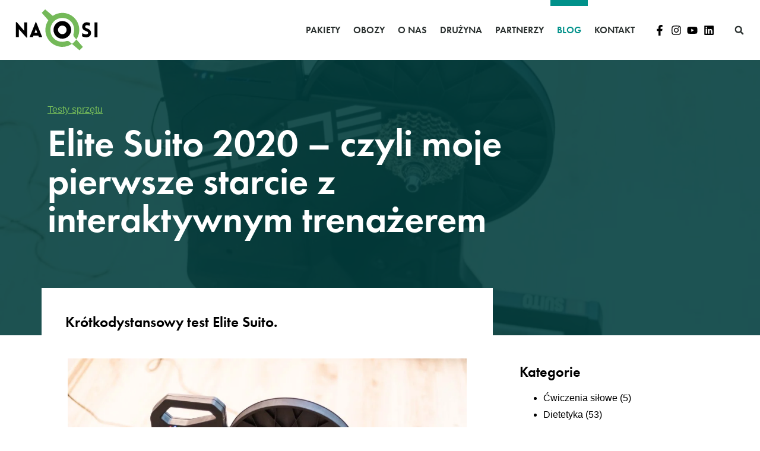

--- FILE ---
content_type: text/html; charset=UTF-8
request_url: https://na-osi.pl/blog/elite-suito-interaktywny-trenazer/
body_size: 38447
content:
<!doctype html><html lang="pl-PL"><head><script data-no-optimize="1">var litespeed_docref=sessionStorage.getItem("litespeed_docref");litespeed_docref&&(Object.defineProperty(document,"referrer",{get:function(){return litespeed_docref}}),sessionStorage.removeItem("litespeed_docref"));</script> <meta charset="UTF-8"><meta name="viewport" content="width=device-width, initial-scale=1"><link rel="profile" href="https://gmpg.org/xfn/11"><meta name='robots' content='index, follow, max-image-preview:large, max-snippet:-1, max-video-preview:-1' /><title>Elite Suito 2020 - czyli moje pierwsze starcie z interaktywnym trenażerem - Na Osi</title><link rel="canonical" href="https://na-osi.pl/blog/elite-suito-interaktywny-trenazer/" /><meta property="og:locale" content="pl_PL" /><meta property="og:type" content="article" /><meta property="og:title" content="Elite Suito 2020 - czyli moje pierwsze starcie z interaktywnym trenażerem - Na Osi" /><meta property="og:description" content="Krótkodystansowy test Elite Suito." /><meta property="og:url" content="https://na-osi.pl/blog/elite-suito-interaktywny-trenazer/" /><meta property="og:site_name" content="Na Osi" /><meta property="article:publisher" content="https://www.facebook.com/KolarskaPrzestrzen" /><meta property="article:published_time" content="2020-10-09T17:30:45+00:00" /><meta property="article:modified_time" content="2024-01-22T11:38:26+00:00" /><meta property="og:image" content="https://na-osi.pl/wp-content/uploads/2020/10/suito.jpg" /><meta property="og:image:width" content="1024" /><meta property="og:image:height" content="684" /><meta property="og:image:type" content="image/jpeg" /><meta name="author" content="Maciej Puź" /><meta name="twitter:card" content="summary_large_image" /><meta name="twitter:label1" content="Napisane przez" /><meta name="twitter:data1" content="Maciej Puź" /><meta name="twitter:label2" content="Szacowany czas czytania" /><meta name="twitter:data2" content="6 minut" /> <script type="application/ld+json" class="yoast-schema-graph">{"@context":"https://schema.org","@graph":[{"@type":"Article","@id":"https://na-osi.pl/blog/elite-suito-interaktywny-trenazer/#article","isPartOf":{"@id":"https://na-osi.pl/blog/elite-suito-interaktywny-trenazer/"},"author":{"name":"Maciej Puź","@id":"https://na-osi.pl/#/schema/person/ead275f8354c948c60142a53f21c6e8c"},"headline":"Elite Suito 2020 &#8211; czyli moje pierwsze starcie z interaktywnym trenażerem","datePublished":"2020-10-09T17:30:45+00:00","dateModified":"2024-01-22T11:38:26+00:00","mainEntityOfPage":{"@id":"https://na-osi.pl/blog/elite-suito-interaktywny-trenazer/"},"wordCount":927,"commentCount":0,"publisher":{"@id":"https://na-osi.pl/#organization"},"image":{"@id":"https://na-osi.pl/blog/elite-suito-interaktywny-trenazer/#primaryimage"},"thumbnailUrl":"https://na-osi.pl/wp-content/uploads/2020/10/suito.jpg","keywords":["elirte","elite suito","kolarska przestrzeń","na osi","suito","szosa","trenażer","trening kolarski","zwift"],"articleSection":["Testy sprzętu"],"inLanguage":"pl-PL","potentialAction":[{"@type":"CommentAction","name":"Comment","target":["https://na-osi.pl/blog/elite-suito-interaktywny-trenazer/#respond"]}]},{"@type":"WebPage","@id":"https://na-osi.pl/blog/elite-suito-interaktywny-trenazer/","url":"https://na-osi.pl/blog/elite-suito-interaktywny-trenazer/","name":"Elite Suito 2020 - czyli moje pierwsze starcie z interaktywnym trenażerem - Na Osi","isPartOf":{"@id":"https://na-osi.pl/#website"},"primaryImageOfPage":{"@id":"https://na-osi.pl/blog/elite-suito-interaktywny-trenazer/#primaryimage"},"image":{"@id":"https://na-osi.pl/blog/elite-suito-interaktywny-trenazer/#primaryimage"},"thumbnailUrl":"https://na-osi.pl/wp-content/uploads/2020/10/suito.jpg","datePublished":"2020-10-09T17:30:45+00:00","dateModified":"2024-01-22T11:38:26+00:00","breadcrumb":{"@id":"https://na-osi.pl/blog/elite-suito-interaktywny-trenazer/#breadcrumb"},"inLanguage":"pl-PL","potentialAction":[{"@type":"ReadAction","target":["https://na-osi.pl/blog/elite-suito-interaktywny-trenazer/"]}]},{"@type":"ImageObject","inLanguage":"pl-PL","@id":"https://na-osi.pl/blog/elite-suito-interaktywny-trenazer/#primaryimage","url":"https://na-osi.pl/wp-content/uploads/2020/10/suito.jpg","contentUrl":"https://na-osi.pl/wp-content/uploads/2020/10/suito.jpg","width":1024,"height":684,"caption":"Elite suito"},{"@type":"BreadcrumbList","@id":"https://na-osi.pl/blog/elite-suito-interaktywny-trenazer/#breadcrumb","itemListElement":[{"@type":"ListItem","position":1,"name":"Strona główna","item":"https://na-osi.pl/"},{"@type":"ListItem","position":2,"name":"Elite Suito 2020 &#8211; czyli moje pierwsze starcie z interaktywnym trenażerem"}]},{"@type":"WebSite","@id":"https://na-osi.pl/#website","url":"https://na-osi.pl/","name":"Na Osi","description":"Kolarska Przestrzeń","publisher":{"@id":"https://na-osi.pl/#organization"},"potentialAction":[{"@type":"SearchAction","target":{"@type":"EntryPoint","urlTemplate":"https://na-osi.pl/?s={search_term_string}"},"query-input":{"@type":"PropertyValueSpecification","valueRequired":true,"valueName":"search_term_string"}}],"inLanguage":"pl-PL"},{"@type":"Organization","@id":"https://na-osi.pl/#organization","name":"Na Osi","url":"https://na-osi.pl/","logo":{"@type":"ImageObject","inLanguage":"pl-PL","@id":"https://na-osi.pl/#/schema/logo/image/","url":"https://na-osi.pl/wp-content/uploads/2020/06/naosi-logo.svg","contentUrl":"https://na-osi.pl/wp-content/uploads/2020/06/naosi-logo.svg","width":62,"height":34,"caption":"Na Osi"},"image":{"@id":"https://na-osi.pl/#/schema/logo/image/"},"sameAs":["https://www.facebook.com/KolarskaPrzestrzen","https://www.instagram.com/na_osi_kolarska_przestrzen/","https://www.youtube.com/channel/UCfRomApcjTgpd0BImD9DpYQ"]},{"@type":"Person","@id":"https://na-osi.pl/#/schema/person/ead275f8354c948c60142a53f21c6e8c","name":"Maciej Puź","image":{"@type":"ImageObject","inLanguage":"pl-PL","@id":"https://na-osi.pl/#/schema/person/image/","url":"https://na-osi.pl/wp-content/litespeed/avatar/424c6085dba1d23fa2c5c04048f9319c.jpg?ver=1768998192","contentUrl":"https://na-osi.pl/wp-content/litespeed/avatar/424c6085dba1d23fa2c5c04048f9319c.jpg?ver=1768998192","caption":"Maciej Puź"},"url":"https://na-osi.pl/blog/author/maciek/"}]}</script> <link rel='dns-prefetch' href='//developers.google.com' /><link rel="alternate" type="application/rss+xml" title="Na Osi &raquo; Kanał z wpisami" href="https://na-osi.pl/feed/" /><link rel="alternate" type="application/rss+xml" title="Na Osi &raquo; Kanał z komentarzami" href="https://na-osi.pl/comments/feed/" /><link rel="alternate" type="application/rss+xml" title="Na Osi &raquo; Elite Suito 2020 &#8211; czyli moje pierwsze starcie z interaktywnym trenażerem Kanał z komentarzami" href="https://na-osi.pl/blog/elite-suito-interaktywny-trenazer/feed/" /><link rel="alternate" title="oEmbed (JSON)" type="application/json+oembed" href="https://na-osi.pl/wp-json/oembed/1.0/embed?url=https%3A%2F%2Fna-osi.pl%2Fblog%2Felite-suito-interaktywny-trenazer%2F" /><link rel="alternate" title="oEmbed (XML)" type="text/xml+oembed" href="https://na-osi.pl/wp-json/oembed/1.0/embed?url=https%3A%2F%2Fna-osi.pl%2Fblog%2Felite-suito-interaktywny-trenazer%2F&#038;format=xml" /><link data-asynced="1" as="style" onload="this.onload=null;this.rel='stylesheet'"  rel="preload" type="text/css" href="https://use.typekit.net/zkj8ixl.css"><style id='wp-img-auto-sizes-contain-inline-css'>img:is([sizes=auto i],[sizes^="auto," i]){contain-intrinsic-size:3000px 1500px}
/*# sourceURL=wp-img-auto-sizes-contain-inline-css */</style><style id="litespeed-ccss">ul{box-sizing:border-box}:root{--wp--preset--font-size--normal:16px;--wp--preset--font-size--huge:42px}.screen-reader-text{border:0;clip:rect(1px,1px,1px,1px);-webkit-clip-path:inset(50%);clip-path:inset(50%);height:1px;margin:-1px;overflow:hidden;padding:0;position:absolute;width:1px;word-wrap:normal!important}body{--wp--preset--color--black:#000;--wp--preset--color--cyan-bluish-gray:#abb8c3;--wp--preset--color--white:#fff;--wp--preset--color--pale-pink:#f78da7;--wp--preset--color--vivid-red:#cf2e2e;--wp--preset--color--luminous-vivid-orange:#ff6900;--wp--preset--color--luminous-vivid-amber:#fcb900;--wp--preset--color--light-green-cyan:#7bdcb5;--wp--preset--color--vivid-green-cyan:#00d084;--wp--preset--color--pale-cyan-blue:#8ed1fc;--wp--preset--color--vivid-cyan-blue:#0693e3;--wp--preset--color--vivid-purple:#9b51e0;--wp--preset--gradient--vivid-cyan-blue-to-vivid-purple:linear-gradient(135deg,rgba(6,147,227,1) 0%,#9b51e0 100%);--wp--preset--gradient--light-green-cyan-to-vivid-green-cyan:linear-gradient(135deg,#7adcb4 0%,#00d082 100%);--wp--preset--gradient--luminous-vivid-amber-to-luminous-vivid-orange:linear-gradient(135deg,rgba(252,185,0,1) 0%,rgba(255,105,0,1) 100%);--wp--preset--gradient--luminous-vivid-orange-to-vivid-red:linear-gradient(135deg,rgba(255,105,0,1) 0%,#cf2e2e 100%);--wp--preset--gradient--very-light-gray-to-cyan-bluish-gray:linear-gradient(135deg,#eee 0%,#a9b8c3 100%);--wp--preset--gradient--cool-to-warm-spectrum:linear-gradient(135deg,#4aeadc 0%,#9778d1 20%,#cf2aba 40%,#ee2c82 60%,#fb6962 80%,#fef84c 100%);--wp--preset--gradient--blush-light-purple:linear-gradient(135deg,#ffceec 0%,#9896f0 100%);--wp--preset--gradient--blush-bordeaux:linear-gradient(135deg,#fecda5 0%,#fe2d2d 50%,#6b003e 100%);--wp--preset--gradient--luminous-dusk:linear-gradient(135deg,#ffcb70 0%,#c751c0 50%,#4158d0 100%);--wp--preset--gradient--pale-ocean:linear-gradient(135deg,#fff5cb 0%,#b6e3d4 50%,#33a7b5 100%);--wp--preset--gradient--electric-grass:linear-gradient(135deg,#caf880 0%,#71ce7e 100%);--wp--preset--gradient--midnight:linear-gradient(135deg,#020381 0%,#2874fc 100%);--wp--preset--font-size--small:13px;--wp--preset--font-size--medium:20px;--wp--preset--font-size--large:36px;--wp--preset--font-size--x-large:42px;--wp--preset--spacing--20:.44rem;--wp--preset--spacing--30:.67rem;--wp--preset--spacing--40:1rem;--wp--preset--spacing--50:1.5rem;--wp--preset--spacing--60:2.25rem;--wp--preset--spacing--70:3.38rem;--wp--preset--spacing--80:5.06rem;--wp--preset--shadow--natural:6px 6px 9px rgba(0,0,0,.2);--wp--preset--shadow--deep:12px 12px 50px rgba(0,0,0,.4);--wp--preset--shadow--sharp:6px 6px 0px rgba(0,0,0,.2);--wp--preset--shadow--outlined:6px 6px 0px -3px rgba(255,255,255,1),6px 6px rgba(0,0,0,1);--wp--preset--shadow--crisp:6px 6px 0px rgba(0,0,0,1)}:root{--map-dialog-top:0px}:focus{outline:0}html{line-height:1.15;-webkit-text-size-adjust:100%}*,:after,:before{box-sizing:border-box}body{margin:0;font-family:-apple-system,BlinkMacSystemFont,Segoe UI,Roboto,Helvetica Neue,Arial,Noto Sans,sans-serif,Apple Color Emoji,Segoe UI Emoji,Segoe UI Symbol,Noto Color Emoji;font-size:1rem;font-weight:400;line-height:1.5;color:#333;background-color:#fff;-webkit-font-smoothing:antialiased;-moz-osx-font-smoothing:grayscale}h1,h2,h5{margin-block-start:.5rem;margin-block-end:1rem;font-family:inherit;font-weight:500;line-height:1.2;color:inherit}h1{font-size:2.5rem}h2{font-size:2rem}h5{font-size:1.25rem}p{margin-block-start:0;margin-block-end:.9rem}a{background-color:transparent;text-decoration:none;color:#c36}strong{font-weight:bolder}img{border-style:none;height:auto;max-width:100%}label{display:inline-block;line-height:1;vertical-align:middle}button,input{font-family:inherit;font-size:1rem;line-height:1.5;margin:0}input[type=email],input[type=search],input[type=text]{width:100%;border:1px solid #666;border-radius:3px;padding:.5rem 1rem}button,input{overflow:visible}button{text-transform:none}[type=submit],button{width:auto;-webkit-appearance:button}[type=submit]::-moz-focus-inner,button::-moz-focus-inner{border-style:none;padding:0}[type=submit]:-moz-focusring,button:-moz-focusring{outline:1px dotted ButtonText}[type=submit],button{display:inline-block;font-weight:400;color:#c36;text-align:center;white-space:nowrap;background-color:transparent;border:1px solid #c36;padding:.5rem 1rem;font-size:1rem;border-radius:3px}[type=checkbox]{box-sizing:border-box;padding:0}[type=search]{-webkit-appearance:textfield;outline-offset:-2px}[type=search]::-webkit-search-decoration{-webkit-appearance:none}::-webkit-file-upload-button{-webkit-appearance:button;font:inherit}li,ul{margin-block-start:0;margin-block-end:0;border:0;outline:0;font-size:100%;vertical-align:baseline;background:0 0}.comments-area a{text-decoration:underline}.screen-reader-text{clip:rect(1px,1px,1px,1px);height:1px;overflow:hidden;position:absolute!important;width:1px;word-wrap:normal!important}.site-navigation{grid-area:nav-menu;display:flex;align-items:center;flex-grow:1}.dialog-close-button{position:absolute;margin-block-start:15px;right:15px;color:var(--e-a-color-txt);font-size:15px;line-height:1}.elementor-screen-only,.screen-reader-text{position:absolute;top:-10000em;width:1px;height:1px;margin:-1px;padding:0;overflow:hidden;clip:rect(0,0,0,0);border:0}.elementor *,.elementor :after,.elementor :before{box-sizing:border-box}.elementor a{box-shadow:none;text-decoration:none}.elementor img{height:auto;max-width:100%;border:none;border-radius:0;box-shadow:none}.elementor .elementor-background-overlay{height:100%;width:100%;top:0;left:0;position:absolute}.elementor-widget-wrap .elementor-element.elementor-widget__width-auto{max-width:100%}@media (max-width:1024px){.elementor-widget-wrap .elementor-element.elementor-widget-tablet__width-auto{max-width:100%}}@media (max-width:767px){.elementor-widget-wrap .elementor-element.elementor-widget-mobile__width-auto{max-width:100%}}.elementor-element{--flex-direction:initial;--flex-wrap:initial;--justify-content:initial;--align-items:initial;--align-content:initial;--gap:initial;--flex-basis:initial;--flex-grow:initial;--flex-shrink:initial;--order:initial;--align-self:initial;flex-basis:var(--flex-basis);flex-grow:var(--flex-grow);flex-shrink:var(--flex-shrink);order:var(--order);align-self:var(--align-self)}.elementor-align-center{text-align:center}@media (max-width:1024px){.elementor-tablet-align-center{text-align:center}}@media (max-width:767px){.elementor-mobile-align-center{text-align:center}}:root{--page-title-display:block}.elementor-page-title{display:var(--page-title-display)}.elementor-section{position:relative}.elementor-section .elementor-container{display:flex;margin-right:auto;margin-left:auto;position:relative}@media (max-width:1024px){.elementor-section .elementor-container{flex-wrap:wrap}}.elementor-section.elementor-section-boxed>.elementor-container{max-width:1140px}.elementor-section.elementor-section-stretched{position:relative;width:100%}.elementor-widget-wrap{position:relative;width:100%;flex-wrap:wrap;align-content:flex-start}.elementor:not(.elementor-bc-flex-widget) .elementor-widget-wrap{display:flex}.elementor-widget-wrap>.elementor-element{width:100%}.elementor-widget{position:relative}.elementor-widget:not(:last-child){margin-bottom:20px}.elementor-widget:not(:last-child).elementor-widget__width-auto{margin-bottom:0}.elementor-column{position:relative;min-height:1px;display:flex}.elementor-column-gap-default>.elementor-column>.elementor-element-populated{padding:10px}@media (min-width:768px){.elementor-column.elementor-col-33{width:33.333%}.elementor-column.elementor-col-50{width:50%}.elementor-column.elementor-col-66{width:66.666%}.elementor-column.elementor-col-100{width:100%}}@media (min-width:768px) and (max-width:1024px){.elementor-reverse-tablet>.elementor-container>:first-child{order:10}.elementor-reverse-tablet>.elementor-container>:nth-child(2){order:9}}@media (min-width:-1) and (max-width:1024px){.elementor-reverse-tablet>.elementor-container>:first-child{order:10}.elementor-reverse-tablet>.elementor-container>:nth-child(2){order:9}}@media (min-width:768px) and (max-width:-1){.elementor-reverse-tablet>.elementor-container>:first-child,.elementor-reverse-tablet>.elementor-container>:nth-child(2){order:0}}@media (max-width:767px){.elementor-reverse-mobile>.elementor-container>:first-child{order:10}.elementor-reverse-mobile>.elementor-container>:nth-child(2){order:9}.elementor-column{width:100%}}ul.elementor-icon-list-items.elementor-inline-items{display:flex;flex-wrap:wrap}ul.elementor-icon-list-items.elementor-inline-items .elementor-inline-item{word-break:break-word}.elementor-form-fields-wrapper{display:flex;flex-wrap:wrap}.elementor-field-group{flex-wrap:wrap;align-items:center}.elementor-field-group.elementor-field-type-submit{align-items:flex-end}.elementor-field-group .elementor-field-textual{width:100%;max-width:100%;border:1px solid #69727d;background-color:transparent;color:#1f2124;vertical-align:middle;flex-grow:1}.elementor-field-group .elementor-field-textual::-moz-placeholder{color:inherit;font-family:inherit;opacity:.6}.elementor-field-subgroup{display:flex;flex-wrap:wrap}.elementor-field-subgroup .elementor-field-option label{display:inline-block}.elementor-field-subgroup:not(.elementor-subgroup-inline) .elementor-field-option{flex-basis:100%}.elementor-field-type-acceptance .elementor-field-subgroup .elementor-field-option input,.elementor-field-type-acceptance .elementor-field-subgroup .elementor-field-option label{display:inline}.elementor-field-textual{line-height:1.4;font-size:15px;min-height:40px;padding:5px 14px;border-radius:3px}.elementor-field-textual.elementor-size-md{font-size:16px;min-height:47px;padding:6px 16px;border-radius:4px}.elementor-button-align-end .e-form__buttons,.elementor-button-align-end .elementor-field-type-submit{justify-content:flex-end}.elementor-button-align-end .elementor-field-type-submit:not(.e-form__buttons__wrapper) .elementor-button{flex-basis:auto}@media screen and (max-width:767px){.elementor-mobile-button-align-start .e-form__buttons,.elementor-mobile-button-align-start .elementor-field-type-submit{justify-content:flex-start}.elementor-mobile-button-align-start .elementor-field-type-submit:not(.e-form__buttons__wrapper) .elementor-button{flex-basis:auto}}.elementor-form .elementor-button{padding-top:0;padding-bottom:0;border:none}.elementor-form .elementor-button>span{display:flex;justify-content:center}.elementor-form .elementor-button.elementor-size-sm{min-height:40px}.elementor-button{display:inline-block;line-height:1;background-color:#69727d;font-size:15px;padding:12px 24px;border-radius:3px;color:#fff;fill:#fff;text-align:center}.elementor-button:visited{color:#fff}.elementor-button-icon{flex-grow:0;order:5}.elementor-button-text{flex-grow:1;order:10;display:inline-block}.elementor-button span{text-decoration:inherit}.elementor-element{--swiper-theme-color:#000;--swiper-navigation-size:44px;--swiper-pagination-bullet-size:6px;--swiper-pagination-bullet-horizontal-gap:6px}.elementor .elementor-element ul.elementor-icon-list-items{padding:0}.elementor-439 .elementor-element.elementor-element-6e4d434c:not(.elementor-motion-effects-element-type-background){background-image:url("https://na-osi.pl/wp-content/uploads/2021/04/nogi-kolarza-zdjecie-tytulowe.jpg")}:root{--swiper-theme-color:#007aff}:root{--swiper-navigation-size:44px}.elementor-kit-10{--e-global-color-primary:#74b959;--e-global-color-secondary:#004643;--e-global-color-text:#000;--e-global-color-accent:#74b959;--e-global-color-149f3d2e:#6ec1e4;--e-global-color-5d1ab9e7:#54595f;--e-global-color-54ddf88:#74b959;--e-global-color-c94f18c:#4054b2;--e-global-color-9b2e48b:#23a455;--e-global-color-4c847a97:#000;--e-global-color-72c1df42:#fff;--e-global-color-2430f28f:#74b959;--e-global-color-4e646bc:#003e3e;--e-global-color-2547a108:#ffb700;--e-global-color-5f5e28b:#e9e8e8;--e-global-color-8089101:#FFFFFF78;--e-global-color-e4bcdf4:#dadada;--e-global-typography-primary-font-family:"futura-pt";--e-global-typography-primary-font-size:72px;--e-global-typography-primary-line-height:1em;--e-global-typography-secondary-font-family:"futura-pt";--e-global-typography-text-font-family:"Montserrat";--e-global-typography-text-font-size:16px;--e-global-typography-text-font-weight:400;--e-global-typography-text-line-height:1.6em;--e-global-typography-accent-font-family:"futura-pt";--e-global-typography-accent-font-size:16px;--e-global-typography-f7a6994-font-family:"futura-pt";--e-global-typography-f7a6994-font-size:56px;--e-global-typography-f7a6994-line-height:23px;--e-global-typography-5ee1668-font-family:"futura-pt";--e-global-typography-5ee1668-font-size:48px;--e-global-typography-5ee1668-line-height:56px;--e-global-typography-1976718-font-family:"futura-pt";--e-global-typography-1976718-font-size:64px;--e-global-typography-6c27e96-font-family:"futura-pt";--e-global-typography-6c27e96-font-size:18px;--e-global-typography-6c27e96-text-transform:uppercase;--e-global-typography-6c27e96-line-height:20px;--e-global-typography-c5e25e2-font-family:"futura-pt";--e-global-typography-c5e25e2-font-size:18px;--e-global-typography-73a1c91-font-family:"futura-pt";--e-global-typography-73a1c91-font-size:28px;--e-global-typography-73a1c91-text-decoration:underline;--e-global-typography-73a1c91-line-height:32px;--e-global-typography-5b0744b-font-family:"futura-pt";--e-global-typography-5b0744b-font-size:24px;--e-global-typography-cc9cf1e-font-family:"futura-pt";--e-global-typography-cc9cf1e-font-size:16px;--e-global-typography-cc9cf1e-text-transform:uppercase;--e-global-typography-cc9cf1e-text-decoration:none;--e-global-typography-7ec86a5-font-family:"futura-pt";--e-global-typography-7ec86a5-font-size:16px;--e-global-typography-7ec86a5-text-decoration:none;--e-global-typography-179e0f7-font-family:"futura-pt";--e-global-typography-179e0f7-font-size:36px;--e-global-typography-179e0f7-line-height:42px;--e-global-typography-07f4df5-font-family:"futura-pt";--e-global-typography-07f4df5-font-size:64px;--e-global-typography-07f4df5-line-height:1em;color:var(--e-global-color-text);font-family:"Arial",Sans-serif;font-size:16px;font-weight:400;line-height:28px}body{overflow-x:inherit!important}.elementor a,.elementor a:link{text-decoration:inherit!important}.elementor-kit-10 a{color:var(--e-global-color-text)}.elementor-kit-10 h1{color:var(--e-global-color-text);font-family:"futura-pt",Sans-serif;font-size:64px;line-height:1em}.elementor-kit-10 h2{color:var(--e-global-color-text);font-family:"futura-pt",Sans-serif;font-size:42px;line-height:1.2em}.elementor-kit-10 h5{color:var(--e-global-color-text);font-family:"futura-pt",Sans-serif;font-size:26px;line-height:1.2em}.elementor-kit-10 button,.elementor-kit-10 .elementor-button{font-family:var(--e-global-typography-c5e25e2-font-family),Sans-serif;font-size:var(--e-global-typography-c5e25e2-font-size);line-height:var(--e-global-typography-c5e25e2-line-height);letter-spacing:var(--e-global-typography-c5e25e2-letter-spacing);word-spacing:var(--e-global-typography-c5e25e2-word-spacing);color:var(--e-global-color-primary);background-color:var(--e-global-color-text);box-shadow:0px 23px 34px -9px rgba(0,0,0,.33);border-radius:100px;padding:15px 30px}.elementor-kit-10 label{color:var(--e-global-color-5d1ab9e7);font-family:var(--e-global-typography-text-font-family),Sans-serif;font-size:var(--e-global-typography-text-font-size);font-weight:var(--e-global-typography-text-font-weight);line-height:var(--e-global-typography-text-line-height)}.elementor-kit-10 input:not([type=button]):not([type=submit]),.elementor-kit-10 .elementor-field-textual{color:var(--e-global-color-text);background-color:var(--e-global-color-72c1df42)}.elementor-section.elementor-section-boxed>.elementor-container{max-width:1140px}.elementor-widget:not(:last-child){margin-block-end:20px}.elementor-element{--widgets-spacing:20px 20px}@media (max-width:1024px){.elementor-kit-10 button,.elementor-kit-10 .elementor-button{font-size:var(--e-global-typography-c5e25e2-font-size);line-height:var(--e-global-typography-c5e25e2-line-height);letter-spacing:var(--e-global-typography-c5e25e2-letter-spacing);word-spacing:var(--e-global-typography-c5e25e2-word-spacing)}.elementor-kit-10 label{font-size:var(--e-global-typography-text-font-size);line-height:var(--e-global-typography-text-line-height)}.elementor-section.elementor-section-boxed>.elementor-container{max-width:1024px}}@media (max-width:767px){.elementor-kit-10{--e-global-typography-primary-font-size:36px;--e-global-typography-f7a6994-font-size:32px;--e-global-typography-5ee1668-font-size:28px;--e-global-typography-5ee1668-line-height:1.2em;--e-global-typography-1976718-font-size:0px;--e-global-typography-6c27e96-font-size:0px;--e-global-typography-07f4df5-font-size:36px}.elementor-kit-10 h1{font-size:36px}.elementor-kit-10 h2{font-size:32px}.elementor-kit-10 h5{font-size:36px}.elementor-kit-10 button,.elementor-kit-10 .elementor-button{font-size:var(--e-global-typography-c5e25e2-font-size);line-height:var(--e-global-typography-c5e25e2-line-height);letter-spacing:var(--e-global-typography-c5e25e2-letter-spacing);word-spacing:var(--e-global-typography-c5e25e2-word-spacing)}.elementor-kit-10 label{font-size:var(--e-global-typography-text-font-size);line-height:var(--e-global-typography-text-line-height)}.elementor-section.elementor-section-boxed>.elementor-container{max-width:767px}}.elementor-location-header:before{content:"";display:table;clear:both}[data-elementor-type=popup]:not(.elementor-edit-area){display:none}.ob-has-background-overlay>.elementor-widget-container{position:relative}.ob-has-background-overlay>.elementor-widget-container:before{content:"";position:absolute;top:0;left:0;width:100%;height:100%;z-index:-1}.ob-has-background-overlay>.elementor-widget-container:after{content:"";position:absolute;top:0;left:0;width:100%;height:100%;z-index:-1}.elementor-widget-image,.elementor-widget-image>div,.elementor-widget-image img{line-height:0}.elementor-234 .elementor-element.elementor-element-5ac66ef>.elementor-container>.elementor-column>.elementor-widget-wrap{align-content:center;align-items:center}.elementor-234 .elementor-element.elementor-element-5ac66ef:not(.elementor-motion-effects-element-type-background){background-color:#fff}.elementor-234 .elementor-element.elementor-element-5ac66ef{margin-top:0;margin-bottom:0;padding:0}.elementor-234 .elementor-element.elementor-element-da2bccd>.elementor-element-populated{margin:0;--e-column-margin-right:0px;--e-column-margin-left:0px;padding:0 20px}.elementor-234 .elementor-element.elementor-element-623db7c{text-align:left;width:auto;max-width:auto}.elementor-234 .elementor-element.elementor-element-623db7c img{width:151px}.elementor-234 .elementor-element.elementor-element-623db7c>.elementor-widget-container{margin:0;padding:0}.elementor-234 .elementor-element.elementor-element-c12225c .elementor-menu-toggle{margin-left:auto;background-color:rgba(0,0,0,0);border-width:0;border-radius:0}.elementor-234 .elementor-element.elementor-element-c12225c .elementor-nav-menu .elementor-item{font-family:var(--e-global-typography-cc9cf1e-font-family),Sans-serif;font-size:var(--e-global-typography-cc9cf1e-font-size);text-transform:var(--e-global-typography-cc9cf1e-text-transform);text-decoration:var(--e-global-typography-cc9cf1e-text-decoration);line-height:var(--e-global-typography-cc9cf1e-line-height);letter-spacing:var(--e-global-typography-cc9cf1e-letter-spacing);word-spacing:var(--e-global-typography-cc9cf1e-word-spacing)}.elementor-234 .elementor-element.elementor-element-c12225c .elementor-nav-menu--main .elementor-item{color:#2a302f;fill:#2a302f;padding-left:11px;padding-right:11px;padding-top:40px;padding-bottom:40px}.elementor-234 .elementor-element.elementor-element-c12225c .elementor-nav-menu--main:not(.e--pointer-framed) .elementor-item:before,.elementor-234 .elementor-element.elementor-element-c12225c .elementor-nav-menu--main:not(.e--pointer-framed) .elementor-item:after{background-color:var(--e-global-color-accent)}.elementor-234 .elementor-element.elementor-element-c12225c .e--pointer-overline .elementor-item:before{height:10px}.elementor-234 .elementor-element.elementor-element-c12225c{--e-nav-menu-horizontal-menu-item-margin:calc(0px/2);--nav-menu-icon-size:25px;width:auto;max-width:auto}.elementor-234 .elementor-element.elementor-element-c12225c .elementor-nav-menu--dropdown a,.elementor-234 .elementor-element.elementor-element-c12225c .elementor-menu-toggle{color:#000}.elementor-234 .elementor-element.elementor-element-c12225c .elementor-nav-menu--dropdown{background-color:#f2f2f2}.elementor-234 .elementor-element.elementor-element-c12225c .elementor-nav-menu--dropdown .elementor-item,.elementor-234 .elementor-element.elementor-element-c12225c .elementor-nav-menu--dropdown .elementor-sub-item{font-family:var(--e-global-typography-7ec86a5-font-family),Sans-serif;font-size:var(--e-global-typography-7ec86a5-font-size);text-decoration:var(--e-global-typography-7ec86a5-text-decoration);letter-spacing:var(--e-global-typography-7ec86a5-letter-spacing);word-spacing:var(--e-global-typography-7ec86a5-word-spacing)}.elementor-234 .elementor-element.elementor-element-c12225c div.elementor-menu-toggle{color:#000}.elementor-234 .elementor-element.elementor-element-c12225c div.elementor-menu-toggle svg{fill:#000}.elementor-234 .elementor-element.elementor-element-c12225c>.elementor-widget-container{margin:0;padding:0}.elementor-234 .elementor-element.elementor-element-c12225c.elementor-element{--flex-grow:1;--flex-shrink:0}.elementor-234 .elementor-element.elementor-element-4ffe45c .elementor-icon-list-items.elementor-inline-items .elementor-icon-list-item{margin-right:calc(0px/2);margin-left:calc(0px/2)}.elementor-234 .elementor-element.elementor-element-4ffe45c .elementor-icon-list-items.elementor-inline-items{margin-right:calc(0px/2);margin-left:calc(0px/2)}body:not(.rtl) .elementor-234 .elementor-element.elementor-element-4ffe45c .elementor-icon-list-items.elementor-inline-items .elementor-icon-list-item:after{right:calc(0px/2)}.elementor-234 .elementor-element.elementor-element-4ffe45c .elementor-icon-list-icon svg{fill:var(--e-global-color-text)}.elementor-234 .elementor-element.elementor-element-4ffe45c{--e-icon-list-icon-size:18px;--e-icon-list-icon-align:center;--e-icon-list-icon-margin:0 calc(var(--e-icon-list-icon-size,1em)*0.125);--icon-vertical-offset:0px;width:auto;max-width:auto}.elementor-234 .elementor-element.elementor-element-4ffe45c>.elementor-widget-container{margin:0 0 0 20px;padding:0}.elementor-234 .elementor-element.elementor-element-91fd760 .elementor-search-form{text-align:right}.elementor-234 .elementor-element.elementor-element-91fd760 .elementor-search-form__toggle{--e-search-form-toggle-size:30px;--e-search-form-toggle-color:#2a302f;--e-search-form-toggle-background-color:rgba(0,0,0,0);--e-search-form-toggle-icon-size:calc(50em/100)}.elementor-234 .elementor-element.elementor-element-91fd760.elementor-search-form--skin-full_screen .elementor-search-form__container{background-color:#004643DB}.elementor-234 .elementor-element.elementor-element-91fd760 input[type=search].elementor-search-form__input{font-family:var(--e-global-typography-c5e25e2-font-family),Sans-serif;font-size:var(--e-global-typography-c5e25e2-font-size);line-height:var(--e-global-typography-c5e25e2-line-height);letter-spacing:var(--e-global-typography-c5e25e2-letter-spacing);word-spacing:var(--e-global-typography-c5e25e2-word-spacing)}.elementor-234 .elementor-element.elementor-element-91fd760 .elementor-search-form__input,.elementor-234 .elementor-element.elementor-element-91fd760.elementor-search-form--skin-full_screen input[type=search].elementor-search-form__input{color:var(--e-global-color-text);fill:var(--e-global-color-text)}.elementor-234 .elementor-element.elementor-element-91fd760.elementor-search-form--skin-full_screen input[type=search].elementor-search-form__input{border-width:10px;border-radius:51px}.elementor-234 .elementor-element.elementor-element-91fd760>.elementor-widget-container{margin:0 0 0 20px;padding:0}.elementor-234 .elementor-element.elementor-element-91fd760{width:auto;max-width:auto}@media (max-width:1024px){.elementor-234 .elementor-element.elementor-element-5ac66ef{padding:30px 20px}.elementor-234 .elementor-element.elementor-element-da2bccd>.elementor-element-populated{margin:0;--e-column-margin-right:0px;--e-column-margin-left:0px;padding:0}.elementor-234 .elementor-element.elementor-element-623db7c img{width:433px;max-width:160px}.elementor-234 .elementor-element.elementor-element-623db7c>.elementor-widget-container{margin:0;padding:0}.elementor-234 .elementor-element.elementor-element-623db7c{width:auto;max-width:auto}.elementor-234 .elementor-element.elementor-element-623db7c.elementor-element{--flex-grow:1;--flex-shrink:0}.elementor-234 .elementor-element.elementor-element-c12225c .elementor-nav-menu .elementor-item{font-size:var(--e-global-typography-cc9cf1e-font-size);line-height:var(--e-global-typography-cc9cf1e-line-height);letter-spacing:var(--e-global-typography-cc9cf1e-letter-spacing);word-spacing:var(--e-global-typography-cc9cf1e-word-spacing)}.elementor-234 .elementor-element.elementor-element-c12225c .elementor-nav-menu--dropdown .elementor-item,.elementor-234 .elementor-element.elementor-element-c12225c .elementor-nav-menu--dropdown .elementor-sub-item{font-size:var(--e-global-typography-7ec86a5-font-size);letter-spacing:var(--e-global-typography-7ec86a5-letter-spacing);word-spacing:var(--e-global-typography-7ec86a5-word-spacing)}.elementor-234 .elementor-element.elementor-element-c12225c .elementor-nav-menu--main>.elementor-nav-menu>li>.elementor-nav-menu--dropdown,.elementor-234 .elementor-element.elementor-element-c12225c .elementor-nav-menu__container.elementor-nav-menu--dropdown{margin-top:45px!important}.elementor-234 .elementor-element.elementor-element-c12225c>.elementor-widget-container{margin:0 0 0 20px;padding:0}.elementor-234 .elementor-element.elementor-element-c12225c{width:auto;max-width:auto}.elementor-234 .elementor-element.elementor-element-c12225c.elementor-element{--order:99999;--flex-grow:0;--flex-shrink:0}.elementor-234 .elementor-element.elementor-element-4ffe45c .elementor-icon-list-items.elementor-inline-items .elementor-icon-list-item{margin-right:calc(2px/2);margin-left:calc(2px/2)}.elementor-234 .elementor-element.elementor-element-4ffe45c .elementor-icon-list-items.elementor-inline-items{margin-right:calc(-2px/2);margin-left:calc(-2px/2)}body:not(.rtl) .elementor-234 .elementor-element.elementor-element-4ffe45c .elementor-icon-list-items.elementor-inline-items .elementor-icon-list-item:after{right:calc(-2px/2)}.elementor-234 .elementor-element.elementor-element-4ffe45c>.elementor-widget-container{margin:0;padding:0}.elementor-234 .elementor-element.elementor-element-4ffe45c{width:auto;max-width:auto}.elementor-234 .elementor-element.elementor-element-91fd760 input[type=search].elementor-search-form__input{font-size:var(--e-global-typography-c5e25e2-font-size);line-height:var(--e-global-typography-c5e25e2-line-height);letter-spacing:var(--e-global-typography-c5e25e2-letter-spacing);word-spacing:var(--e-global-typography-c5e25e2-word-spacing)}.elementor-234 .elementor-element.elementor-element-91fd760>.elementor-widget-container{margin:0 0 0 25px;padding:0}.elementor-234 .elementor-element.elementor-element-91fd760{width:auto;max-width:auto}}@media (max-width:767px){.elementor-234 .elementor-element.elementor-element-5ac66ef{padding:20px}.elementor-234 .elementor-element.elementor-element-da2bccd.elementor-column>.elementor-widget-wrap{justify-content:flex-start}.elementor-234 .elementor-element.elementor-element-da2bccd>.elementor-element-populated{margin:0;--e-column-margin-right:0px;--e-column-margin-left:0px;padding:0}.elementor-234 .elementor-element.elementor-element-623db7c img{width:93px;max-width:207px}.elementor-234 .elementor-element.elementor-element-623db7c{width:auto;max-width:auto}.elementor-234 .elementor-element.elementor-element-623db7c.elementor-element{--flex-grow:0;--flex-shrink:0}.elementor-234 .elementor-element.elementor-element-c12225c .elementor-nav-menu .elementor-item{font-size:var(--e-global-typography-cc9cf1e-font-size);line-height:var(--e-global-typography-cc9cf1e-line-height);letter-spacing:var(--e-global-typography-cc9cf1e-letter-spacing);word-spacing:var(--e-global-typography-cc9cf1e-word-spacing)}.elementor-234 .elementor-element.elementor-element-c12225c .elementor-nav-menu--dropdown .elementor-item,.elementor-234 .elementor-element.elementor-element-c12225c .elementor-nav-menu--dropdown .elementor-sub-item{font-size:var(--e-global-typography-7ec86a5-font-size);letter-spacing:var(--e-global-typography-7ec86a5-letter-spacing);word-spacing:var(--e-global-typography-7ec86a5-word-spacing)}.elementor-234 .elementor-element.elementor-element-c12225c .elementor-nav-menu--main>.elementor-nav-menu>li>.elementor-nav-menu--dropdown,.elementor-234 .elementor-element.elementor-element-c12225c .elementor-nav-menu__container.elementor-nav-menu--dropdown{margin-top:35px!important}.elementor-234 .elementor-element.elementor-element-c12225c .elementor-menu-toggle{border-radius:0}.elementor-234 .elementor-element.elementor-element-c12225c>.elementor-widget-container{margin:0;padding:0}.elementor-234 .elementor-element.elementor-element-4ffe45c .elementor-icon-list-items.elementor-inline-items .elementor-icon-list-item{margin-right:calc(0px/2);margin-left:calc(0px/2)}.elementor-234 .elementor-element.elementor-element-4ffe45c .elementor-icon-list-items.elementor-inline-items{margin-right:calc(0px/2);margin-left:calc(0px/2)}body:not(.rtl) .elementor-234 .elementor-element.elementor-element-4ffe45c .elementor-icon-list-items.elementor-inline-items .elementor-icon-list-item:after{right:calc(0px/2)}.elementor-234 .elementor-element.elementor-element-4ffe45c{--e-icon-list-icon-size:19px;width:auto;max-width:auto}.elementor-234 .elementor-element.elementor-element-4ffe45c>.elementor-widget-container{margin:0;padding:0}.elementor-234 .elementor-element.elementor-element-4ffe45c.elementor-element{--flex-grow:1;--flex-shrink:0}.elementor-234 .elementor-element.elementor-element-91fd760 input[type=search].elementor-search-form__input{font-size:var(--e-global-typography-c5e25e2-font-size);line-height:var(--e-global-typography-c5e25e2-line-height);letter-spacing:var(--e-global-typography-c5e25e2-letter-spacing);word-spacing:var(--e-global-typography-c5e25e2-word-spacing)}.elementor-234 .elementor-element.elementor-element-91fd760>.elementor-widget-container{margin:0;padding:0}}@media (min-width:768px){.elementor-234 .elementor-element.elementor-element-da2bccd{width:100%}}@media (max-width:1024px) and (min-width:768px){.elementor-234 .elementor-element.elementor-element-da2bccd{width:100%}}.elementor-234 .elementor-element.elementor-element-c12225c{margin-bottom:0!important}.elementor-237 .elementor-element.elementor-element-e32c7ca .elementor-nav-menu .elementor-item{font-family:"Poppins",Sans-serif;font-size:14px;font-weight:400;text-decoration:underline;line-height:24px}.elementor-439 .elementor-element.elementor-element-6e4d434c:not(.elementor-motion-effects-element-type-background){background-color:#000;background-position:center center;background-repeat:no-repeat;background-size:cover}.elementor-439 .elementor-element.elementor-element-6e4d434c>.elementor-background-overlay{background-color:#003e3e;opacity:.89}.elementor-439 .elementor-element.elementor-element-6e4d434c{padding:60px 0 130px}.elementor-439 .elementor-element.elementor-element-263483b6>.elementor-element-populated{margin:0 30% 0 0;--e-column-margin-right:30%;--e-column-margin-left:0%}.elementor-439 .elementor-element.elementor-element-5e318b22 .elementor-icon-list-text,.elementor-439 .elementor-element.elementor-element-5e318b22 .elementor-icon-list-text a{color:var(--e-global-color-primary)}.elementor-439 .elementor-element.elementor-element-5e318b22 .elementor-icon-list-item{font-family:"Poppins",Sans-serif;font-size:16px;font-weight:400;text-decoration:underline;line-height:28px}.elementor-439 .elementor-element.elementor-element-f952682 .elementor-heading-title{color:#fff}.elementor-439 .elementor-element.elementor-element-f952682>.elementor-widget-container{margin:-10px 0 24px}.elementor-439 .elementor-element.elementor-element-20c72a42{margin-top:40px;margin-bottom:40px;z-index:1}.elementor-439 .elementor-element.elementor-element-6e2eb1d1:not(.elementor-motion-effects-element-type-background)>.elementor-widget-wrap{background-color:#fff}.elementor-439 .elementor-element.elementor-element-6e2eb1d1>.elementor-element-populated{margin:-120px 0 0;--e-column-margin-right:0px;--e-column-margin-left:0px;padding:40px}.elementor-439 .elementor-element.elementor-element-67f364cb .elementor-widget-container{color:#000;font-family:"futura-pt",Sans-serif;font-size:25px;font-weight:600;line-height:1.4em}.elementor-439 .elementor-element.elementor-element-67f364cb>.elementor-widget-container{margin:0 0 20px}.elementor-439 .elementor-element.elementor-element-49dfe238>.elementor-element-populated{padding:0 45px 40px}@media (max-width:1024px) and (min-width:768px){.elementor-439 .elementor-element.elementor-element-6e2eb1d1{width:100%}.elementor-439 .elementor-element.elementor-element-49dfe238{width:100%}}@media (max-width:1024px){.elementor-439 .elementor-element.elementor-element-6e4d434c{padding:60px 0}.elementor-439 .elementor-element.elementor-element-263483b6>.elementor-element-populated{margin:0;--e-column-margin-right:0px;--e-column-margin-left:0px;padding:0 80px}.elementor-439 .elementor-element.elementor-element-f952682{text-align:center}.elementor-439 .elementor-element.elementor-element-20c72a42{margin-top:0;margin-bottom:0}.elementor-439 .elementor-element.elementor-element-6e2eb1d1>.elementor-element-populated{margin:0;--e-column-margin-right:0px;--e-column-margin-left:0px}.elementor-439 .elementor-element.elementor-element-49dfe238>.elementor-element-populated{padding:40px}}@media (max-width:767px){.elementor-439 .elementor-element.elementor-element-6e4d434c{padding:0}.elementor-439 .elementor-element.elementor-element-263483b6>.elementor-element-populated{padding:40px}}.elementor-10732 .elementor-element.elementor-element-28fb154a:not(.elementor-motion-effects-element-type-background)>.elementor-widget-wrap{background-image:url("https://na-osi.pl/wp-content/uploads/2022/06/bg-partnerzy-2.jpg");background-position:top right;background-repeat:no-repeat;background-size:cover}.elementor-10732 .elementor-element.elementor-element-5cbd5393{--spacer-size:44px}.elementor-10732 .elementor-element.elementor-element-b000458>.elementor-widget-wrap>.elementor-widget:not(.elementor-widget__width-auto):not(.elementor-widget__width-initial):not(:last-child):not(.elementor-absolute){margin-bottom:30px}.elementor-10732 .elementor-element.elementor-element-b000458>.elementor-element-populated{border-style:solid;border-width:0;border-color:#5659c7;padding:10%}.elementor-10732 .elementor-element.elementor-element-a2ee08c .elementor-heading-title{color:#0f1319;font-family:"futura-pt",Sans-serif;font-size:62px}.elementor-10732 .elementor-element.elementor-element-a2ee08c .elementor-widget-container{text-indent:0px;mix-blend-mode:inherit}.elementor-10732 .elementor-element.elementor-element-765ccdaa{color:#0f1319;font-family:"Rubik",Sans-serif;font-size:15px;font-weight:300;font-style:normal;line-height:1.5em}.elementor-10732 .elementor-element.elementor-element-765ccdaa .elementor-widget-container{text-indent:0px;mix-blend-mode:inherit}.elementor-10732 .elementor-element.elementor-element-765ccdaa>.elementor-widget-container{margin:0;padding:0}.elementor-10732 .elementor-element.elementor-element-f2f91d2{color:#0f1319;font-family:"Rubik",Sans-serif;font-size:15px;font-weight:300;font-style:normal;line-height:1.5em}.elementor-10732 .elementor-element.elementor-element-f2f91d2 .elementor-widget-container{text-indent:0px;mix-blend-mode:inherit}.elementor-10732 .elementor-element.elementor-element-f2f91d2>.elementor-widget-container{margin:0;padding:0}.elementor-10732 .elementor-element.elementor-element-b188aaf .elementor-field-group{padding-right:calc(20px/2);padding-left:calc(20px/2);margin-bottom:10px}.elementor-10732 .elementor-element.elementor-element-b188aaf .elementor-form-fields-wrapper{margin-left:calc(-20px/2);margin-right:calc(-20px/2);margin-bottom:-10px}.elementor-10732 .elementor-element.elementor-element-b188aaf .elementor-field-group.recaptcha_v3-bottomleft{margin-bottom:0}.elementor-10732 .elementor-element.elementor-element-b188aaf .elementor-field-group>label,.elementor-10732 .elementor-element.elementor-element-b188aaf .elementor-field-subgroup label{color:var(--e-global-color-text)}.elementor-10732 .elementor-element.elementor-element-b188aaf .elementor-field-group>label{font-family:var(--e-global-typography-text-font-family),Sans-serif;font-size:var(--e-global-typography-text-font-size);font-weight:var(--e-global-typography-text-font-weight);line-height:var(--e-global-typography-text-line-height)}.elementor-10732 .elementor-element.elementor-element-b188aaf .elementor-field-group .elementor-field{color:var(--e-global-color-text)}.elementor-10732 .elementor-element.elementor-element-b188aaf .elementor-field-group .elementor-field,.elementor-10732 .elementor-element.elementor-element-b188aaf .elementor-field-subgroup label{font-family:var(--e-global-typography-text-font-family),Sans-serif;font-size:var(--e-global-typography-text-font-size);font-weight:var(--e-global-typography-text-font-weight);line-height:var(--e-global-typography-text-line-height)}.elementor-10732 .elementor-element.elementor-element-b188aaf .elementor-field-group:not(.elementor-field-type-upload) .elementor-field:not(.elementor-select-wrapper){background-color:#efefef;border-width:0;border-radius:5px}.elementor-10732 .elementor-element.elementor-element-b188aaf .elementor-button{font-family:var(--e-global-typography-c5e25e2-font-family),Sans-serif;font-size:var(--e-global-typography-c5e25e2-font-size);line-height:var(--e-global-typography-c5e25e2-line-height);letter-spacing:var(--e-global-typography-c5e25e2-letter-spacing);word-spacing:var(--e-global-typography-c5e25e2-word-spacing);border-radius:100px;padding:15px 30px}.elementor-10732 .elementor-element.elementor-element-b188aaf{--e-form-steps-indicators-spacing:20px;--e-form-steps-indicator-padding:30px;--e-form-steps-indicator-inactive-secondary-color:#fff;--e-form-steps-indicator-active-secondary-color:#fff;--e-form-steps-indicator-completed-secondary-color:#fff;--e-form-steps-divider-width:1px;--e-form-steps-divider-gap:10px}.elementor-10732 .elementor-element.elementor-element-b188aaf>.elementor-widget-container{margin:0;padding:0}@media (max-width:1024px) and (min-width:768px){.elementor-10732 .elementor-element.elementor-element-28fb154a{width:100%}.elementor-10732 .elementor-element.elementor-element-b000458{width:100%}}@media (max-width:1024px){.elementor-10732 .elementor-element.elementor-element-28fb154a:not(.elementor-motion-effects-element-type-background)>.elementor-widget-wrap{background-position:top left;background-repeat:no-repeat;background-size:cover}.elementor-10732 .elementor-element.elementor-element-5cbd5393{--spacer-size:350px}.elementor-10732 .elementor-element.elementor-element-b000458>.elementor-element-populated{padding:5%}.elementor-10732 .elementor-element.elementor-element-a2ee08c{text-align:center}.elementor-10732 .elementor-element.elementor-element-765ccdaa{text-align:center}.elementor-10732 .elementor-element.elementor-element-f2f91d2{text-align:center}.elementor-10732 .elementor-element.elementor-element-b188aaf .elementor-field-group>label{font-size:var(--e-global-typography-text-font-size);line-height:var(--e-global-typography-text-line-height)}.elementor-10732 .elementor-element.elementor-element-b188aaf .elementor-field-group .elementor-field,.elementor-10732 .elementor-element.elementor-element-b188aaf .elementor-field-subgroup label{font-size:var(--e-global-typography-text-font-size);line-height:var(--e-global-typography-text-line-height)}.elementor-10732 .elementor-element.elementor-element-b188aaf .elementor-button{font-size:var(--e-global-typography-c5e25e2-font-size);line-height:var(--e-global-typography-c5e25e2-line-height);letter-spacing:var(--e-global-typography-c5e25e2-letter-spacing);word-spacing:var(--e-global-typography-c5e25e2-word-spacing)}}@media (max-width:767px){.elementor-10732 .elementor-element.elementor-element-28fb154a:not(.elementor-motion-effects-element-type-background)>.elementor-widget-wrap{background-position:top center}.elementor-10732 .elementor-element.elementor-element-5cbd5393{--spacer-size:280px}.elementor-10732 .elementor-element.elementor-element-b000458>.elementor-element-populated{padding:10%}.elementor-10732 .elementor-element.elementor-element-a2ee08c{text-align:center}.elementor-10732 .elementor-element.elementor-element-a2ee08c .elementor-heading-title{font-size:32px}.elementor-10732 .elementor-element.elementor-element-b188aaf .elementor-field-group>label{font-size:var(--e-global-typography-text-font-size);line-height:var(--e-global-typography-text-line-height)}.elementor-10732 .elementor-element.elementor-element-b188aaf .elementor-field-group .elementor-field,.elementor-10732 .elementor-element.elementor-element-b188aaf .elementor-field-subgroup label{font-size:var(--e-global-typography-text-font-size);line-height:var(--e-global-typography-text-line-height)}.elementor-10732 .elementor-element.elementor-element-b188aaf .elementor-button{font-size:var(--e-global-typography-c5e25e2-font-size);line-height:var(--e-global-typography-c5e25e2-line-height);letter-spacing:var(--e-global-typography-c5e25e2-letter-spacing);word-spacing:var(--e-global-typography-c5e25e2-word-spacing)}.elementor-10732 .elementor-element.elementor-element-b188aaf>.elementor-widget-container{margin:0;padding:0}}h2,h5{font-family:var(--e-global-typography-primary-font-family),Sans-serif}p{text-aligh:justify}label a{text-decoration:underline!important;color:#74B959!important}h2 a{color:#000!important;text-decoration:underline!important}body.single-post li.menu-item-185 a{color:#00918A!important}body.single-post li.menu-item-185 a:before{background-color:#00918A!important;height:10px!important;opacity:1!important}.elementor-field-type-acceptance .elementor-field-subgroup label{font-size:13px!important;line-height:16px!important}.elementor-widget-wp-widget-categories h5{font-size:24px;line-height:28px}.elementor-widget-image{text-align:center}.elementor-widget-image a{display:inline-block}.elementor-widget-image a img[src$=".svg"]{width:48px}.elementor-widget-image img{vertical-align:middle;display:inline-block}.elementor-item:after,.elementor-item:before{display:block;position:absolute}.elementor-item:not(:hover):not(:focus):not(.elementor-item-active):not(.highlighted):after,.elementor-item:not(:hover):not(:focus):not(.elementor-item-active):not(.highlighted):before{opacity:0}.e--pointer-overline .elementor-item:after,.e--pointer-overline .elementor-item:before{height:3px;width:100%;left:0;background-color:#3f444b;z-index:2}.e--pointer-overline .elementor-item:before{content:"";top:0}.elementor-nav-menu--main .elementor-nav-menu a{padding:13px 20px}.elementor-nav-menu--main .elementor-nav-menu ul{position:absolute;width:12em;border-width:0;border-style:solid;padding:0}.elementor-nav-menu--layout-horizontal{display:flex}.elementor-nav-menu--layout-horizontal .elementor-nav-menu{display:flex;flex-wrap:wrap}.elementor-nav-menu--layout-horizontal .elementor-nav-menu a{white-space:nowrap;flex-grow:1}.elementor-nav-menu--layout-horizontal .elementor-nav-menu>li{display:flex}.elementor-nav-menu--layout-horizontal .elementor-nav-menu>li ul{top:100%!important}.elementor-nav-menu--layout-horizontal .elementor-nav-menu>li:not(:first-child)>a{margin-inline-start:var(--e-nav-menu-horizontal-menu-item-margin)}.elementor-nav-menu--layout-horizontal .elementor-nav-menu>li:not(:first-child)>ul{left:var(--e-nav-menu-horizontal-menu-item-margin)!important}.elementor-nav-menu--layout-horizontal .elementor-nav-menu>li:not(:last-child)>a{margin-inline-end:var(--e-nav-menu-horizontal-menu-item-margin)}.elementor-nav-menu--layout-horizontal .elementor-nav-menu>li:not(:last-child):after{content:var(--e-nav-menu-divider-content,none);height:var(--e-nav-menu-divider-height,35%);border-left:var(--e-nav-menu-divider-width,2px) var(--e-nav-menu-divider-style,solid) var(--e-nav-menu-divider-color,#000);border-bottom-color:var(--e-nav-menu-divider-color,#000);border-right-color:var(--e-nav-menu-divider-color,#000);border-top-color:var(--e-nav-menu-divider-color,#000);align-self:center}.elementor-nav-menu__align-end .elementor-nav-menu{margin-inline-start:auto;justify-content:flex-end}.elementor-widget-nav-menu .elementor-widget-container{display:flex;flex-direction:column}.elementor-nav-menu{position:relative;z-index:2}.elementor-nav-menu:after{content:" ";display:block;height:0;font:0/0 serif;clear:both;visibility:hidden;overflow:hidden}.elementor-nav-menu,.elementor-nav-menu li,.elementor-nav-menu ul{display:block;list-style:none;margin:0;padding:0;line-height:normal}.elementor-nav-menu ul{display:none}.elementor-nav-menu a,.elementor-nav-menu li{position:relative}.elementor-nav-menu li{border-width:0}.elementor-nav-menu a{display:flex;align-items:center}.elementor-nav-menu a{padding:10px 20px;line-height:20px}.elementor-menu-toggle{display:flex;align-items:center;justify-content:center;font-size:var(--nav-menu-icon-size,22px);padding:.25em;border:0 solid;border-radius:3px;background-color:rgba(0,0,0,.05);color:#33373d}.elementor-menu-toggle:not(.elementor-active) .elementor-menu-toggle__icon--close{display:none}.elementor-menu-toggle .e-font-icon-svg{fill:#33373d;height:1em;width:1em}.elementor-menu-toggle svg{width:1em;height:auto;fill:var(--nav-menu-icon-color,currentColor)}.elementor-nav-menu--dropdown{background-color:#fff;font-size:13px}.elementor-nav-menu--dropdown-none .elementor-nav-menu--dropdown{display:none}.elementor-nav-menu--dropdown.elementor-nav-menu__container{margin-top:10px;transform-origin:top;overflow-y:auto;overflow-x:hidden}.elementor-nav-menu--dropdown.elementor-nav-menu__container .elementor-sub-item{font-size:.85em}.elementor-nav-menu--dropdown a{color:#33373d}ul.elementor-nav-menu--dropdown a{text-shadow:none;border-inline-start:8px solid transparent}.elementor-nav-menu--toggle{--menu-height:100vh}.elementor-nav-menu--toggle .elementor-menu-toggle:not(.elementor-active)+.elementor-nav-menu__container{transform:scaleY(0);max-height:0;overflow:hidden}.elementor-nav-menu--stretch .elementor-nav-menu__container.elementor-nav-menu--dropdown{position:absolute;z-index:9997}@media (max-width:1024px){.elementor-nav-menu--dropdown-tablet .elementor-nav-menu--main{display:none}}@media (min-width:1025px){.elementor-nav-menu--dropdown-tablet .elementor-menu-toggle,.elementor-nav-menu--dropdown-tablet .elementor-nav-menu--dropdown{display:none}.elementor-nav-menu--dropdown-tablet nav.elementor-nav-menu--dropdown.elementor-nav-menu__container{overflow-y:hidden}}.elementor-widget.elementor-icon-list--layout-inline .elementor-widget-container{overflow:hidden}.elementor-widget .elementor-icon-list-items.elementor-inline-items{margin-right:-8px;margin-left:-8px}.elementor-widget .elementor-icon-list-items.elementor-inline-items .elementor-icon-list-item{margin-right:8px;margin-left:8px}.elementor-widget .elementor-icon-list-items.elementor-inline-items .elementor-icon-list-item:after{width:auto;left:auto;right:auto;position:relative;height:100%;border-top:0;border-bottom:0;border-right:0;border-left-width:1px;border-style:solid;right:-8px}.elementor-widget .elementor-icon-list-items{list-style-type:none;margin:0;padding:0}.elementor-widget .elementor-icon-list-item{margin:0;padding:0;position:relative}.elementor-widget .elementor-icon-list-item:after{position:absolute;bottom:0;width:100%}.elementor-widget .elementor-icon-list-item,.elementor-widget .elementor-icon-list-item a{display:flex;font-size:inherit;align-items:var(--icon-vertical-align,center)}.elementor-widget .elementor-icon-list-icon+.elementor-icon-list-text{align-self:center;padding-inline-start:5px}.elementor-widget .elementor-icon-list-icon{display:flex;position:relative;top:var(--icon-vertical-offset,initial)}.elementor-widget .elementor-icon-list-icon svg{width:var(--e-icon-list-icon-size,1em);height:var(--e-icon-list-icon-size,1em)}.elementor-widget.elementor-widget-icon-list .elementor-icon-list-icon{text-align:var(--e-icon-list-icon-align)}.elementor-widget.elementor-widget-icon-list .elementor-icon-list-icon svg{margin:var(--e-icon-list-icon-margin,0 calc(var(--e-icon-list-icon-size,1em)*.25) 0 0)}.elementor-widget.elementor-align-center .elementor-icon-list-item,.elementor-widget.elementor-align-center .elementor-icon-list-item a{justify-content:center}.elementor-widget.elementor-align-center .elementor-icon-list-item:after{margin:auto}.elementor-widget.elementor-align-center .elementor-inline-items{justify-content:center}.elementor-widget:not(.elementor-align-right) .elementor-icon-list-item:after{left:0}.elementor-widget:not(.elementor-align-left) .elementor-icon-list-item:after{right:0}@media (min-width:-1){.elementor-widget:not(.elementor-widescreen-align-right) .elementor-icon-list-item:after{left:0}.elementor-widget:not(.elementor-widescreen-align-left) .elementor-icon-list-item:after{right:0}}@media (max-width:-1){.elementor-widget:not(.elementor-laptop-align-right) .elementor-icon-list-item:after{left:0}.elementor-widget:not(.elementor-laptop-align-left) .elementor-icon-list-item:after{right:0}}@media (max-width:-1){.elementor-widget:not(.elementor-tablet_extra-align-right) .elementor-icon-list-item:after{left:0}.elementor-widget:not(.elementor-tablet_extra-align-left) .elementor-icon-list-item:after{right:0}}@media (max-width:1024px){.elementor-widget.elementor-tablet-align-center .elementor-icon-list-item,.elementor-widget.elementor-tablet-align-center .elementor-icon-list-item a{justify-content:center}.elementor-widget.elementor-tablet-align-center .elementor-icon-list-item:after{margin:auto}.elementor-widget.elementor-tablet-align-center .elementor-inline-items{justify-content:center}.elementor-widget:not(.elementor-tablet-align-right) .elementor-icon-list-item:after{left:0}.elementor-widget:not(.elementor-tablet-align-left) .elementor-icon-list-item:after{right:0}}@media (max-width:-1){.elementor-widget:not(.elementor-mobile_extra-align-right) .elementor-icon-list-item:after{left:0}.elementor-widget:not(.elementor-mobile_extra-align-left) .elementor-icon-list-item:after{right:0}}@media (max-width:767px){.elementor-widget.elementor-mobile-align-center .elementor-icon-list-item,.elementor-widget.elementor-mobile-align-center .elementor-icon-list-item a{justify-content:center}.elementor-widget.elementor-mobile-align-center .elementor-icon-list-item:after{margin:auto}.elementor-widget.elementor-mobile-align-center .elementor-inline-items{justify-content:center}.elementor-widget:not(.elementor-mobile-align-right) .elementor-icon-list-item:after{left:0}.elementor-widget:not(.elementor-mobile-align-left) .elementor-icon-list-item:after{right:0}}.elementor-search-form{display:block}.elementor-search-form .e-font-icon-svg-container{width:100%;height:100%;display:flex;align-items:center;justify-content:center}.elementor-search-form input[type=search]{margin:0;border:0;padding:0;display:inline-block;vertical-align:middle;white-space:normal;background:0 0;line-height:1;min-width:0;font-size:15px;-webkit-appearance:none;-moz-appearance:none}.elementor-search-form__container{display:flex;overflow:hidden;border:0 solid transparent;min-height:50px}.elementor-search-form__container:not(.elementor-search-form--full-screen){background:#f1f2f3}.elementor-search-form__input{flex-basis:100%;color:#3f444b}.elementor-search-form__input::-moz-placeholder{color:inherit;font-family:inherit;opacity:.6}.elementor-search-form--skin-full_screen .elementor-search-form input[type=search].elementor-search-form__input{font-size:50px;text-align:center;border:solid #fff;border-width:0 0 1px;line-height:1.5;color:#fff}.elementor-search-form--skin-full_screen .elementor-search-form__toggle{display:inline-block;vertical-align:middle;color:var(--e-search-form-toggle-color,#33373d);font-size:var(--e-search-form-toggle-size,33px)}.elementor-search-form--skin-full_screen .elementor-search-form__toggle .e-font-icon-svg-container{position:relative;display:block;width:var(--e-search-form-toggle-size,33px);height:var(--e-search-form-toggle-size,33px);background-color:var(--e-search-form-toggle-background-color,rgba(0,0,0,.05));border:var(--e-search-form-toggle-border-width,0) solid var(--e-search-form-toggle-color,#33373d);border-radius:var(--e-search-form-toggle-border-radius,3px)}.elementor-search-form--skin-full_screen .elementor-search-form__toggle .e-font-icon-svg-container:before,.elementor-search-form--skin-full_screen .elementor-search-form__toggle .e-font-icon-svg-container svg{position:absolute;left:50%;top:50%;transform:translate(-50%,-50%)}.elementor-search-form--skin-full_screen .elementor-search-form__toggle .e-font-icon-svg-container:before{font-size:var(--e-search-form-toggle-icon-size,.55em)}.elementor-search-form--skin-full_screen .elementor-search-form__toggle .e-font-icon-svg-container svg{fill:var(--e-search-form-toggle-color,#33373d);width:var(--e-search-form-toggle-icon-size,.55em);height:var(--e-search-form-toggle-icon-size,.55em)}.elementor-search-form--skin-full_screen .elementor-search-form__container{align-items:center;position:fixed;z-index:9998;top:0;left:0;right:0;bottom:0;height:100vh;padding:0 15%;background-color:rgba(0,0,0,.8)}.elementor-search-form--skin-full_screen .elementor-search-form__container:not(.elementor-search-form--full-screen){overflow:hidden;opacity:0;transform:scale(0)}.elementor-search-form--skin-full_screen .elementor-search-form__container:not(.elementor-search-form--full-screen) .dialog-lightbox-close-button{display:none}.elementor-post-info__terms-list{display:inline-block}.elementor-icon-list-items .elementor-icon-list-item .elementor-icon-list-text{display:inline-block}.elementor-icon-list-items .elementor-icon-list-item .elementor-icon-list-text a,.elementor-icon-list-items .elementor-icon-list-item .elementor-icon-list-text span{display:inline}.elementor-heading-title{padding:0;margin:0;line-height:1}.elementor-column .elementor-spacer-inner{height:var(--spacer-size)}.e-form__buttons{flex-wrap:wrap}.e-form__buttons{display:flex}.elementor-form .elementor-button>span{display:flex;justify-content:center;align-items:center}.elementor-form .elementor-button .elementor-button-text{white-space:normal;flex-grow:0}html,body{overflow-x:auto}</style><link rel="preload" data-asynced="1" data-optimized="2" as="style" onload="this.onload=null;this.rel='stylesheet'" href="https://na-osi.pl/wp-content/litespeed/css/f9e1ff5dc46eba2daad04acdde490204.css?ver=0f34a" /><script data-optimized="1" type="litespeed/javascript" data-src="https://na-osi.pl/wp-content/plugins/litespeed-cache/assets/js/css_async.min.js"></script> <style id='global-styles-inline-css'>:root{--wp--preset--aspect-ratio--square: 1;--wp--preset--aspect-ratio--4-3: 4/3;--wp--preset--aspect-ratio--3-4: 3/4;--wp--preset--aspect-ratio--3-2: 3/2;--wp--preset--aspect-ratio--2-3: 2/3;--wp--preset--aspect-ratio--16-9: 16/9;--wp--preset--aspect-ratio--9-16: 9/16;--wp--preset--color--black: #000000;--wp--preset--color--cyan-bluish-gray: #abb8c3;--wp--preset--color--white: #ffffff;--wp--preset--color--pale-pink: #f78da7;--wp--preset--color--vivid-red: #cf2e2e;--wp--preset--color--luminous-vivid-orange: #ff6900;--wp--preset--color--luminous-vivid-amber: #fcb900;--wp--preset--color--light-green-cyan: #7bdcb5;--wp--preset--color--vivid-green-cyan: #00d084;--wp--preset--color--pale-cyan-blue: #8ed1fc;--wp--preset--color--vivid-cyan-blue: #0693e3;--wp--preset--color--vivid-purple: #9b51e0;--wp--preset--gradient--vivid-cyan-blue-to-vivid-purple: linear-gradient(135deg,rgb(6,147,227) 0%,rgb(155,81,224) 100%);--wp--preset--gradient--light-green-cyan-to-vivid-green-cyan: linear-gradient(135deg,rgb(122,220,180) 0%,rgb(0,208,130) 100%);--wp--preset--gradient--luminous-vivid-amber-to-luminous-vivid-orange: linear-gradient(135deg,rgb(252,185,0) 0%,rgb(255,105,0) 100%);--wp--preset--gradient--luminous-vivid-orange-to-vivid-red: linear-gradient(135deg,rgb(255,105,0) 0%,rgb(207,46,46) 100%);--wp--preset--gradient--very-light-gray-to-cyan-bluish-gray: linear-gradient(135deg,rgb(238,238,238) 0%,rgb(169,184,195) 100%);--wp--preset--gradient--cool-to-warm-spectrum: linear-gradient(135deg,rgb(74,234,220) 0%,rgb(151,120,209) 20%,rgb(207,42,186) 40%,rgb(238,44,130) 60%,rgb(251,105,98) 80%,rgb(254,248,76) 100%);--wp--preset--gradient--blush-light-purple: linear-gradient(135deg,rgb(255,206,236) 0%,rgb(152,150,240) 100%);--wp--preset--gradient--blush-bordeaux: linear-gradient(135deg,rgb(254,205,165) 0%,rgb(254,45,45) 50%,rgb(107,0,62) 100%);--wp--preset--gradient--luminous-dusk: linear-gradient(135deg,rgb(255,203,112) 0%,rgb(199,81,192) 50%,rgb(65,88,208) 100%);--wp--preset--gradient--pale-ocean: linear-gradient(135deg,rgb(255,245,203) 0%,rgb(182,227,212) 50%,rgb(51,167,181) 100%);--wp--preset--gradient--electric-grass: linear-gradient(135deg,rgb(202,248,128) 0%,rgb(113,206,126) 100%);--wp--preset--gradient--midnight: linear-gradient(135deg,rgb(2,3,129) 0%,rgb(40,116,252) 100%);--wp--preset--font-size--small: 13px;--wp--preset--font-size--medium: 20px;--wp--preset--font-size--large: 36px;--wp--preset--font-size--x-large: 42px;--wp--preset--spacing--20: 0.44rem;--wp--preset--spacing--30: 0.67rem;--wp--preset--spacing--40: 1rem;--wp--preset--spacing--50: 1.5rem;--wp--preset--spacing--60: 2.25rem;--wp--preset--spacing--70: 3.38rem;--wp--preset--spacing--80: 5.06rem;--wp--preset--shadow--natural: 6px 6px 9px rgba(0, 0, 0, 0.2);--wp--preset--shadow--deep: 12px 12px 50px rgba(0, 0, 0, 0.4);--wp--preset--shadow--sharp: 6px 6px 0px rgba(0, 0, 0, 0.2);--wp--preset--shadow--outlined: 6px 6px 0px -3px rgb(255, 255, 255), 6px 6px rgb(0, 0, 0);--wp--preset--shadow--crisp: 6px 6px 0px rgb(0, 0, 0);}:root { --wp--style--global--content-size: 800px;--wp--style--global--wide-size: 1200px; }:where(body) { margin: 0; }.wp-site-blocks > .alignleft { float: left; margin-right: 2em; }.wp-site-blocks > .alignright { float: right; margin-left: 2em; }.wp-site-blocks > .aligncenter { justify-content: center; margin-left: auto; margin-right: auto; }:where(.wp-site-blocks) > * { margin-block-start: 24px; margin-block-end: 0; }:where(.wp-site-blocks) > :first-child { margin-block-start: 0; }:where(.wp-site-blocks) > :last-child { margin-block-end: 0; }:root { --wp--style--block-gap: 24px; }:root :where(.is-layout-flow) > :first-child{margin-block-start: 0;}:root :where(.is-layout-flow) > :last-child{margin-block-end: 0;}:root :where(.is-layout-flow) > *{margin-block-start: 24px;margin-block-end: 0;}:root :where(.is-layout-constrained) > :first-child{margin-block-start: 0;}:root :where(.is-layout-constrained) > :last-child{margin-block-end: 0;}:root :where(.is-layout-constrained) > *{margin-block-start: 24px;margin-block-end: 0;}:root :where(.is-layout-flex){gap: 24px;}:root :where(.is-layout-grid){gap: 24px;}.is-layout-flow > .alignleft{float: left;margin-inline-start: 0;margin-inline-end: 2em;}.is-layout-flow > .alignright{float: right;margin-inline-start: 2em;margin-inline-end: 0;}.is-layout-flow > .aligncenter{margin-left: auto !important;margin-right: auto !important;}.is-layout-constrained > .alignleft{float: left;margin-inline-start: 0;margin-inline-end: 2em;}.is-layout-constrained > .alignright{float: right;margin-inline-start: 2em;margin-inline-end: 0;}.is-layout-constrained > .aligncenter{margin-left: auto !important;margin-right: auto !important;}.is-layout-constrained > :where(:not(.alignleft):not(.alignright):not(.alignfull)){max-width: var(--wp--style--global--content-size);margin-left: auto !important;margin-right: auto !important;}.is-layout-constrained > .alignwide{max-width: var(--wp--style--global--wide-size);}body .is-layout-flex{display: flex;}.is-layout-flex{flex-wrap: wrap;align-items: center;}.is-layout-flex > :is(*, div){margin: 0;}body .is-layout-grid{display: grid;}.is-layout-grid > :is(*, div){margin: 0;}body{padding-top: 0px;padding-right: 0px;padding-bottom: 0px;padding-left: 0px;}a:where(:not(.wp-element-button)){text-decoration: underline;}:root :where(.wp-element-button, .wp-block-button__link){background-color: #32373c;border-width: 0;color: #fff;font-family: inherit;font-size: inherit;font-style: inherit;font-weight: inherit;letter-spacing: inherit;line-height: inherit;padding-top: calc(0.667em + 2px);padding-right: calc(1.333em + 2px);padding-bottom: calc(0.667em + 2px);padding-left: calc(1.333em + 2px);text-decoration: none;text-transform: inherit;}.has-black-color{color: var(--wp--preset--color--black) !important;}.has-cyan-bluish-gray-color{color: var(--wp--preset--color--cyan-bluish-gray) !important;}.has-white-color{color: var(--wp--preset--color--white) !important;}.has-pale-pink-color{color: var(--wp--preset--color--pale-pink) !important;}.has-vivid-red-color{color: var(--wp--preset--color--vivid-red) !important;}.has-luminous-vivid-orange-color{color: var(--wp--preset--color--luminous-vivid-orange) !important;}.has-luminous-vivid-amber-color{color: var(--wp--preset--color--luminous-vivid-amber) !important;}.has-light-green-cyan-color{color: var(--wp--preset--color--light-green-cyan) !important;}.has-vivid-green-cyan-color{color: var(--wp--preset--color--vivid-green-cyan) !important;}.has-pale-cyan-blue-color{color: var(--wp--preset--color--pale-cyan-blue) !important;}.has-vivid-cyan-blue-color{color: var(--wp--preset--color--vivid-cyan-blue) !important;}.has-vivid-purple-color{color: var(--wp--preset--color--vivid-purple) !important;}.has-black-background-color{background-color: var(--wp--preset--color--black) !important;}.has-cyan-bluish-gray-background-color{background-color: var(--wp--preset--color--cyan-bluish-gray) !important;}.has-white-background-color{background-color: var(--wp--preset--color--white) !important;}.has-pale-pink-background-color{background-color: var(--wp--preset--color--pale-pink) !important;}.has-vivid-red-background-color{background-color: var(--wp--preset--color--vivid-red) !important;}.has-luminous-vivid-orange-background-color{background-color: var(--wp--preset--color--luminous-vivid-orange) !important;}.has-luminous-vivid-amber-background-color{background-color: var(--wp--preset--color--luminous-vivid-amber) !important;}.has-light-green-cyan-background-color{background-color: var(--wp--preset--color--light-green-cyan) !important;}.has-vivid-green-cyan-background-color{background-color: var(--wp--preset--color--vivid-green-cyan) !important;}.has-pale-cyan-blue-background-color{background-color: var(--wp--preset--color--pale-cyan-blue) !important;}.has-vivid-cyan-blue-background-color{background-color: var(--wp--preset--color--vivid-cyan-blue) !important;}.has-vivid-purple-background-color{background-color: var(--wp--preset--color--vivid-purple) !important;}.has-black-border-color{border-color: var(--wp--preset--color--black) !important;}.has-cyan-bluish-gray-border-color{border-color: var(--wp--preset--color--cyan-bluish-gray) !important;}.has-white-border-color{border-color: var(--wp--preset--color--white) !important;}.has-pale-pink-border-color{border-color: var(--wp--preset--color--pale-pink) !important;}.has-vivid-red-border-color{border-color: var(--wp--preset--color--vivid-red) !important;}.has-luminous-vivid-orange-border-color{border-color: var(--wp--preset--color--luminous-vivid-orange) !important;}.has-luminous-vivid-amber-border-color{border-color: var(--wp--preset--color--luminous-vivid-amber) !important;}.has-light-green-cyan-border-color{border-color: var(--wp--preset--color--light-green-cyan) !important;}.has-vivid-green-cyan-border-color{border-color: var(--wp--preset--color--vivid-green-cyan) !important;}.has-pale-cyan-blue-border-color{border-color: var(--wp--preset--color--pale-cyan-blue) !important;}.has-vivid-cyan-blue-border-color{border-color: var(--wp--preset--color--vivid-cyan-blue) !important;}.has-vivid-purple-border-color{border-color: var(--wp--preset--color--vivid-purple) !important;}.has-vivid-cyan-blue-to-vivid-purple-gradient-background{background: var(--wp--preset--gradient--vivid-cyan-blue-to-vivid-purple) !important;}.has-light-green-cyan-to-vivid-green-cyan-gradient-background{background: var(--wp--preset--gradient--light-green-cyan-to-vivid-green-cyan) !important;}.has-luminous-vivid-amber-to-luminous-vivid-orange-gradient-background{background: var(--wp--preset--gradient--luminous-vivid-amber-to-luminous-vivid-orange) !important;}.has-luminous-vivid-orange-to-vivid-red-gradient-background{background: var(--wp--preset--gradient--luminous-vivid-orange-to-vivid-red) !important;}.has-very-light-gray-to-cyan-bluish-gray-gradient-background{background: var(--wp--preset--gradient--very-light-gray-to-cyan-bluish-gray) !important;}.has-cool-to-warm-spectrum-gradient-background{background: var(--wp--preset--gradient--cool-to-warm-spectrum) !important;}.has-blush-light-purple-gradient-background{background: var(--wp--preset--gradient--blush-light-purple) !important;}.has-blush-bordeaux-gradient-background{background: var(--wp--preset--gradient--blush-bordeaux) !important;}.has-luminous-dusk-gradient-background{background: var(--wp--preset--gradient--luminous-dusk) !important;}.has-pale-ocean-gradient-background{background: var(--wp--preset--gradient--pale-ocean) !important;}.has-electric-grass-gradient-background{background: var(--wp--preset--gradient--electric-grass) !important;}.has-midnight-gradient-background{background: var(--wp--preset--gradient--midnight) !important;}.has-small-font-size{font-size: var(--wp--preset--font-size--small) !important;}.has-medium-font-size{font-size: var(--wp--preset--font-size--medium) !important;}.has-large-font-size{font-size: var(--wp--preset--font-size--large) !important;}.has-x-large-font-size{font-size: var(--wp--preset--font-size--x-large) !important;}
:root :where(.wp-block-pullquote){font-size: 1.5em;line-height: 1.6;}
/*# sourceURL=global-styles-inline-css */</style><style id='elementor-frontend-inline-css'>.elementor-439 .elementor-element.elementor-element-6e4d434c:not(.elementor-motion-effects-element-type-background), .elementor-439 .elementor-element.elementor-element-6e4d434c > .elementor-motion-effects-container > .elementor-motion-effects-layer{background-image:url("https://na-osi.pl/wp-content/uploads/2020/10/suito.jpg");}
/*# sourceURL=elementor-frontend-inline-css */</style> <script type="litespeed/javascript" data-src="https://na-osi.pl/wp-includes/js/jquery/jquery.min.js?ver=3.7.1" id="jquery-core-js"></script> <script type="litespeed/javascript" data-src="https://maps.googleapis.com/maps/api/js?key=AIzaSyBVrxQGmQbOEfXQ3sAs1Jx1igqFUHyYJDo&amp;ver=1" id="ae-gmap-js"></script> <script type="litespeed/javascript" data-src="https://developers.google.com/maps/documentation/javascript/examples/markerclusterer/markerclusterer.js?ver=1" id="ae-gmap-cluster-js"></script> <link rel="https://api.w.org/" href="https://na-osi.pl/wp-json/" /><link rel="alternate" title="JSON" type="application/json" href="https://na-osi.pl/wp-json/wp/v2/posts/2480" /><link rel="EditURI" type="application/rsd+xml" title="RSD" href="https://na-osi.pl/xmlrpc.php?rsd" /><link rel='shortlink' href='https://na-osi.pl/?p=2480' /><style type="text/css" media="screen"></style><style>.home h2 {}

.title-add-1 {position:absolute; left:-100px; top:95px; padding:0; margin:0; line-height:0; text-align:right;}
.title-add-2 {position:absolute; left:-20px; top:73px; padding:0; margin:0; line-height:0;}
p {text-aligh:justify;}
p a, .elementor-text-editor a, label a, a.page-numbers, figcaption a {text-decoration:underline!important; color:#74B959!important;}
p a:hover, .elementor-text-editor a:hover, label a:hover,  a.page-numbers:hover {text-decoration:none!important;}
h2 a, h3 a,  a  h3 {color:#000!important; text-decoration:underline!important;}
h2 a:hover, h3 a:hover, a  h3:hover  {color:#74B959!important; /*text-decoration:none!important;*/}
.elementor-post-info__terms-list a:hover  {color:#74B959!important; text-decoration:none!important;}

 
.tablepress  h5 {font-size:26px!important; }
.tablepress  h4 {font-size:22px!important; }
.tablepress td {background-color:#fff!important}
.tablepress  tr.row-1 th {background-color:transparent!important; border:none!important}
.tablepress  td.column-1 {background-color:transparent!important; /*font-weight:bold;*/}

.terminy h4 {font-size:19px!important; font-weight:bold!important;}
.terminy h5 {font-size:14px!important; margin:5px 0}

.terminy .elementor-widget:not(:last-child) {margin:0!important}

td.column-5 h6{writing-mode: vertical-rl; margin:0; font-size:32px; text-transform:uppercase; font-family:futura-pt; color:#74B959}
/*table#tablepress-1tablepress-1 thead th.column-2, table#.tablepress thead th.column-3, table#.tablepress thead th.column-4 {vertical-align: top!important; width:25%}*/



.tablepress thead tr.row-1 th.column-2, .tablepress  thead tr.row-1 th.column-3, .tablepress  thead tr.row-1 th.column-4, .tablepress tr.row-1 .column-2, .tablepress tr.row-1  .column-3, .tablepress  tr.row-1 .column-4 {vertical-align: middle!important; width:20%!important}
.tablepress  tr td.column-2, .tablepress  tr td.column-3, .tablepress  tr td.column-4 {text-align:center!important}
.tablepress  .column-1 {width:35%!important}
.tablepress .column-5 {width:5%!important}
.tablepress  thead tr.row-1 th.column-3 p, .tablepress  thead tr.row-1 th.column-2 p, .tablepress  thead tr.row-1 th.column-4 p {font-weight:normal}
.tablepress  thead tr.row-1 th.column-3 , .tablepress  thead tr.row-1 th.column-2 , .tablepress  thead tr.row-1 th.column-4 {text-align:center!important}

.tablepress  tbody td {border-top: 1px solid #82d064!important;}
.tablepress  tfoot th {border-top: 1px solid #eeeeee!important;}
.tablepress  tbody td {vertical-align: middle!important;}
.tablepress  .odd.row-17 td {background-color:#fff}
.tablepress  td.column-1 {color:#000!important}
.tablepress .odd td  {padding-top:20px; padding-bottom:20px;}
.tablepress  thead th.column-5 {width:10%}

#tablepress-2 .row-2 .column-2, #tablepress-3 .row-1 .column-2, #tablepress-4 .row-1 .column-2, #tablepress-5 .row-1 .column-2 {border-radius: 20px 0 0 0;}
#tablepress-2 .row-2 .column-5, #tablepress-3 .row-1 .column-5, #tablepress-4 .row-1 .column-5, #tablepress-5 .row-1 .column-5 {border-radius: 0 20px  20px 0;}
#tablepress-2 .row-9 .column-2, #tablepress-3 .row-8 .column-2, #tablepress-4 .row-3 .column-2, #tablepress-5 .row-1 .column-2 {border-radius:0px 0 0 20px ;}
#tablepress-5 .row-1 .column-2 {border-radius:20px 0 0 20px ;}
#tablepress-5 .row-1  h4 {margin-bottom:0;}
#tablepress-5 .row-2 .elementor-widget {margin-top:15px;}
#tablepress-2 tr.row-2 td, #tablepress-3 tr.row-1 td, #tablepress-4 tr.row-1 td, #tablepress-5 tr.row-1 td, #tablepress-5 tr.row-2 td {border-top:none!important;}
 #tablepress-5 .row-2  td {background-color:transparent!important}

.tablepress {margin-bottom:5px!important}



body.single-post li.menu-item-185 a, body.category li.menu-item-185 a {color: #00918A!important; }
body.single-post li.menu-item-185 a:before, body.category li.menu-item-185 a:before {background-color: #00918A!important; height: 10px!important; opacity:1!important}

body.single-oboz li.menu-item-203 a.has-submenu {color: #00918A!important; }
body.single-oboz li.menu-item-203 a:before {background-color: #00918A!important; height: 10px!important; opacity:1!important}

.single-post h3 {font-size:34px; line-height:40px; margin-top:40px}
.single-post h4 {font-size:28px; line-height:34px; margin-top:40px}

.elementor-field-type-acceptance .elementor-field-subgroup label {font-size:13px!important; line-height:16px!important}

.pakiety-btn a {text-decoration:none!important;}
.pakiety-btn a:hover {color:#000!important}

#menu-1-e32c7ca li a:hover {text-decoration:none!important;}

.elementor-widget-wp-widget-categories h5 {font-size:24px; line-height: 28px;}

.wp-block-image {margin:40px 0;}

a.elementor-accordion-title {text-decoration:underline}

@media (max-width: 600px) {    
.elementor-icon-box-icon {
float: left; /*not necessary*/
}

.elementor-icon-box-content {
text-align: left;
display: table;
padding-left: 20px;
}
}
#dlaczego ,#jakwyglada, #my {
top: -250px;
  display: block;
position: relative;
}

#praktyka, #pakiety, #jakpracujemy, #zaufalinam, #faq, #obozy, #kadra, #byliznami, #faq, #kimjestesmy, #pomysl, #coslychac {
display: block;
position: relative;
top: -0px;}

.ae-no-posts {    
  background-color: #F6F3F3;
  border-left:4px solid #6DC067;
  padding:15px;
}</style><meta name="description" content="Krótkodystansowy test Elite Suito."><meta name="generator" content="Elementor 3.33.4; features: e_font_icon_svg; settings: css_print_method-external, google_font-enabled, font_display-swap"><meta property="fb:app_id" content="666748683967364" />
 <script type="litespeed/javascript">!function(f,b,e,v,n,t,s){if(f.fbq)return;n=f.fbq=function(){n.callMethod?n.callMethod.apply(n,arguments):n.queue.push(arguments)};if(!f._fbq)f._fbq=n;n.push=n;n.loaded=!0;n.version='2.0';n.queue=[];t=b.createElement(e);t.async=!0;t.src=v;s=b.getElementsByTagName(e)[0];s.parentNode.insertBefore(t,s)}(window,document,'script','https://connect.facebook.net/en_US/fbevents.js')</script>  <script type="litespeed/javascript">var url=window.location.origin+'?ob=open-bridge';fbq('set','openbridge','286642459336098',url);fbq('init','286642459336098',{},{"agent":"wordpress-6.9-4.1.5"})</script><script type="litespeed/javascript">fbq('track','PageView',[])</script> <style>.e-con.e-parent:nth-of-type(n+4):not(.e-lazyloaded):not(.e-no-lazyload),
				.e-con.e-parent:nth-of-type(n+4):not(.e-lazyloaded):not(.e-no-lazyload) * {
					background-image: none !important;
				}
				@media screen and (max-height: 1024px) {
					.e-con.e-parent:nth-of-type(n+3):not(.e-lazyloaded):not(.e-no-lazyload),
					.e-con.e-parent:nth-of-type(n+3):not(.e-lazyloaded):not(.e-no-lazyload) * {
						background-image: none !important;
					}
				}
				@media screen and (max-height: 640px) {
					.e-con.e-parent:nth-of-type(n+2):not(.e-lazyloaded):not(.e-no-lazyload),
					.e-con.e-parent:nth-of-type(n+2):not(.e-lazyloaded):not(.e-no-lazyload) * {
						background-image: none !important;
					}
				}</style><meta name="theme-color" content="#FFF"><link rel="icon" href="https://na-osi.pl/wp-content/uploads/2020/06/naosi-logo-favicon.png" sizes="32x32" /><link rel="icon" href="https://na-osi.pl/wp-content/uploads/2020/06/naosi-logo-favicon.png" sizes="192x192" /><link rel="apple-touch-icon" href="https://na-osi.pl/wp-content/uploads/2020/06/naosi-logo-favicon.png" /><meta name="msapplication-TileImage" content="https://na-osi.pl/wp-content/uploads/2020/06/naosi-logo-favicon.png" /></head><body data-rsssl=1 class="wp-singular post-template-default single single-post postid-2480 single-format-standard wp-custom-logo wp-embed-responsive wp-theme-hello-elementor wp-child-theme-hello-elementor-child theme-default elementor-default elementor-kit-10 elementor-page elementor-page-2480 elementor-page-439"><noscript>
<img height="1" width="1" style="display:none" alt="fbpx"
src="https://www.facebook.com/tr?id=286642459336098&ev=PageView&noscript=1" />
</noscript><a class="skip-link screen-reader-text" href="#content">Przejdź do treści</a><header data-elementor-type="header" data-elementor-id="234" class="elementor elementor-234 elementor-location-header" data-elementor-post-type="elementor_library"><header class="has_ae_slider elementor-section elementor-top-section elementor-element elementor-element-5ac66ef elementor-section-content-middle elementor-section-stretched elementor-section-full_width elementor-section-height-default elementor-section-height-default ae-bg-gallery-type-default" data-id="5ac66ef" data-element_type="section" data-settings="{&quot;stretch_section&quot;:&quot;section-stretched&quot;,&quot;sticky&quot;:&quot;top&quot;,&quot;background_background&quot;:&quot;classic&quot;,&quot;_ob_glider_is_slider&quot;:&quot;no&quot;,&quot;sticky_on&quot;:[&quot;desktop&quot;,&quot;tablet&quot;,&quot;mobile&quot;],&quot;sticky_offset&quot;:0,&quot;sticky_effects_offset&quot;:0,&quot;sticky_anchor_link_offset&quot;:0}"><div class="elementor-container elementor-column-gap-no"><div class="has_ae_slider elementor-column elementor-col-100 elementor-top-column elementor-element elementor-element-da2bccd ae-bg-gallery-type-default" data-id="da2bccd" data-element_type="column" data-settings="{&quot;_ob_column_hoveranimator&quot;:&quot;no&quot;,&quot;_ob_column_has_pseudo&quot;:&quot;no&quot;}"><div class="elementor-widget-wrap elementor-element-populated"><div class="elementor-element elementor-element-623db7c logo elementor-widget__width-auto elementor-widget-tablet__width-auto elementor-widget-mobile__width-auto ob-has-background-overlay elementor-widget elementor-widget-theme-site-logo elementor-widget-image" data-id="623db7c" data-element_type="widget" data-settings="{&quot;_ob_widget_stalker_use&quot;:&quot;no&quot;,&quot;_ob_poopart_use&quot;:&quot;yes&quot;,&quot;_ob_shadough_use&quot;:&quot;no&quot;,&quot;_ob_allow_hoveranimator&quot;:&quot;no&quot;}" data-widget_type="theme-site-logo.default"><div class="elementor-widget-container">
<a href="https://na-osi.pl">
<img data-lazyloaded="1" src="[data-uri]" data-src="https://na-osi.pl/wp-content/uploads/2020/06/naosi-logo.svg" title="Na Osi &#8211; Kolarska Przestrzeń" alt="Na Osi - Kolarska Przestrzeń" class="elementor-animation-grow" loading="lazy" />				</a></div></div><div class="elementor-element elementor-element-c12225c elementor-nav-menu__align-end elementor-nav-menu--stretch elementor-widget__width-auto elementor-widget-tablet__width-auto elementor-nav-menu--dropdown-tablet elementor-nav-menu__text-align-aside elementor-nav-menu--toggle elementor-nav-menu--burger ob-has-background-overlay elementor-widget elementor-widget-nav-menu" data-id="c12225c" data-element_type="widget" data-settings="{&quot;full_width&quot;:&quot;stretch&quot;,&quot;submenu_icon&quot;:{&quot;value&quot;:&quot;&lt;i class=\&quot;\&quot;&gt;&lt;\/i&gt;&quot;,&quot;library&quot;:&quot;&quot;},&quot;layout&quot;:&quot;horizontal&quot;,&quot;toggle&quot;:&quot;burger&quot;,&quot;_ob_widget_stalker_use&quot;:&quot;no&quot;,&quot;_ob_poopart_use&quot;:&quot;yes&quot;,&quot;_ob_shadough_use&quot;:&quot;no&quot;,&quot;_ob_allow_hoveranimator&quot;:&quot;no&quot;}" data-widget_type="nav-menu.default"><div class="elementor-widget-container"><nav aria-label="Menu" class="elementor-nav-menu--main elementor-nav-menu__container elementor-nav-menu--layout-horizontal e--pointer-overline e--animation-fade"><ul id="menu-1-c12225c" class="elementor-nav-menu"><li class="menu-item menu-item-type-post_type menu-item-object-page menu-item-has-children menu-item-189"><a href="https://na-osi.pl/pakiety/" class="elementor-item">Pakiety</a><ul class="sub-menu elementor-nav-menu--dropdown"><li class="menu-item menu-item-type-custom menu-item-object-custom menu-item-1446"><a href="https://na-osi.pl/pakiety/#jakwyglada" class="elementor-sub-item elementor-item-anchor">Jak wygląda współpraca?</a></li><li class="menu-item menu-item-type-custom menu-item-object-custom menu-item-1447"><a href="https://na-osi.pl/pakiety/#praktyka" class="elementor-sub-item elementor-item-anchor">Jak to wygląda w praktyce?</a></li><li class="menu-item menu-item-type-custom menu-item-object-custom menu-item-1448"><a href="https://na-osi.pl/pakiety/#pakiety" class="elementor-sub-item elementor-item-anchor">Pakiety</a></li><li class="menu-item menu-item-type-custom menu-item-object-custom menu-item-1449"><a href="https://na-osi.pl/pakiety/#jakpracujemy" class="elementor-sub-item elementor-item-anchor">Jak pracujemy?</a></li><li class="menu-item menu-item-type-custom menu-item-object-custom menu-item-1450"><a href="https://na-osi.pl/pakiety/#zaufalinam" class="elementor-sub-item elementor-item-anchor">Zaufali nam</a></li><li class="menu-item menu-item-type-custom menu-item-object-custom menu-item-1451"><a href="https://na-osi.pl/pakiety/#faq" class="elementor-sub-item elementor-item-anchor">FAQ</a></li></ul></li><li class="menu-item menu-item-type-post_type menu-item-object-page menu-item-has-children menu-item-203"><a href="https://na-osi.pl/obozy-kolarskie/" class="elementor-item">Obozy</a><ul class="sub-menu elementor-nav-menu--dropdown"><li class="menu-item menu-item-type-custom menu-item-object-custom menu-item-1518"><a href="https://na-osi.pl/obozy/#dlaczego" class="elementor-sub-item elementor-item-anchor">Dlaczego warto?</a></li><li class="menu-item menu-item-type-custom menu-item-object-custom menu-item-1519"><a href="https://na-osi.pl/obozy/#obozy" class="elementor-sub-item elementor-item-anchor">Aktualne obozy</a></li><li class="menu-item menu-item-type-custom menu-item-object-custom menu-item-1520"><a href="https://na-osi.pl/obozy/#kadra" class="elementor-sub-item elementor-item-anchor">Nasza kadra</a></li><li class="menu-item menu-item-type-custom menu-item-object-custom menu-item-1522"><a href="https://na-osi.pl/obozy/#byliznami" class="elementor-sub-item elementor-item-anchor">Byli z nami</a></li><li class="menu-item menu-item-type-custom menu-item-object-custom menu-item-1772"><a href="https://na-osi.pl/obozy/#faq" class="elementor-sub-item elementor-item-anchor">FAQ</a></li></ul></li><li class="menu-item menu-item-type-post_type menu-item-object-page menu-item-has-children menu-item-188"><a href="https://na-osi.pl/o-nas/" class="elementor-item">O nas</a><ul class="sub-menu elementor-nav-menu--dropdown"><li class="menu-item menu-item-type-custom menu-item-object-custom menu-item-1683"><a href="https://na-osi.pl/o-nas/#my" class="elementor-sub-item elementor-item-anchor">My jako zespół</a></li><li class="menu-item menu-item-type-custom menu-item-object-custom menu-item-1684"><a href="https://na-osi.pl/o-nas/#kimjestesmy" class="elementor-sub-item elementor-item-anchor">Kim jesteśmy?</a></li><li class="menu-item menu-item-type-custom menu-item-object-custom menu-item-1685"><a href="https://na-osi.pl/o-nas/#pomysl" class="elementor-sub-item elementor-item-anchor">Nasz pomysł</a></li><li class="menu-item menu-item-type-custom menu-item-object-custom menu-item-11524"><a href="https://na-osi.pl/o-nas/#naszzespol" class="elementor-sub-item elementor-item-anchor">Nasz zespół</a></li><li class="menu-item menu-item-type-custom menu-item-object-custom menu-item-1775"><a href="https://na-osi.pl/o-nas/#coslychac" class="elementor-sub-item elementor-item-anchor">Co u nas słychać?</a></li></ul></li><li class="menu-item menu-item-type-post_type menu-item-object-page menu-item-187"><a href="https://na-osi.pl/druzyna/" class="elementor-item">Drużyna</a></li><li class="menu-item menu-item-type-post_type menu-item-object-page menu-item-193"><a href="https://na-osi.pl/partnerzy/" class="elementor-item">Partnerzy</a></li><li class="menu-item menu-item-type-post_type menu-item-object-page menu-item-185"><a href="https://na-osi.pl/blog/" title="Kolarski blog rowerowy 🚲 Na Osi" class="elementor-item">Blog</a></li><li class="menu-item menu-item-type-post_type menu-item-object-page menu-item-194"><a href="https://na-osi.pl/kontakt/" class="elementor-item">Kontakt</a></li></ul></nav><div class="elementor-menu-toggle" role="button" tabindex="0" aria-label="Menu Toggle" aria-expanded="false">
<svg aria-hidden="true" role="presentation" class="elementor-menu-toggle__icon--open e-font-icon-svg e-eicon-menu-bar" viewBox="0 0 1000 1000" xmlns="http://www.w3.org/2000/svg"><path d="M104 333H896C929 333 958 304 958 271S929 208 896 208H104C71 208 42 237 42 271S71 333 104 333ZM104 583H896C929 583 958 554 958 521S929 458 896 458H104C71 458 42 487 42 521S71 583 104 583ZM104 833H896C929 833 958 804 958 771S929 708 896 708H104C71 708 42 737 42 771S71 833 104 833Z"></path></svg><svg aria-hidden="true" role="presentation" class="elementor-menu-toggle__icon--close e-font-icon-svg e-eicon-close" viewBox="0 0 1000 1000" xmlns="http://www.w3.org/2000/svg"><path d="M742 167L500 408 258 167C246 154 233 150 217 150 196 150 179 158 167 167 154 179 150 196 150 212 150 229 154 242 171 254L408 500 167 742C138 771 138 800 167 829 196 858 225 858 254 829L496 587 738 829C750 842 767 846 783 846 800 846 817 842 829 829 842 817 846 804 846 783 846 767 842 750 829 737L588 500 833 258C863 229 863 200 833 171 804 137 775 137 742 167Z"></path></svg></div><nav class="elementor-nav-menu--dropdown elementor-nav-menu__container" aria-hidden="true"><ul id="menu-2-c12225c" class="elementor-nav-menu"><li class="menu-item menu-item-type-post_type menu-item-object-page menu-item-has-children menu-item-189"><a href="https://na-osi.pl/pakiety/" class="elementor-item" tabindex="-1">Pakiety</a><ul class="sub-menu elementor-nav-menu--dropdown"><li class="menu-item menu-item-type-custom menu-item-object-custom menu-item-1446"><a href="https://na-osi.pl/pakiety/#jakwyglada" class="elementor-sub-item elementor-item-anchor" tabindex="-1">Jak wygląda współpraca?</a></li><li class="menu-item menu-item-type-custom menu-item-object-custom menu-item-1447"><a href="https://na-osi.pl/pakiety/#praktyka" class="elementor-sub-item elementor-item-anchor" tabindex="-1">Jak to wygląda w praktyce?</a></li><li class="menu-item menu-item-type-custom menu-item-object-custom menu-item-1448"><a href="https://na-osi.pl/pakiety/#pakiety" class="elementor-sub-item elementor-item-anchor" tabindex="-1">Pakiety</a></li><li class="menu-item menu-item-type-custom menu-item-object-custom menu-item-1449"><a href="https://na-osi.pl/pakiety/#jakpracujemy" class="elementor-sub-item elementor-item-anchor" tabindex="-1">Jak pracujemy?</a></li><li class="menu-item menu-item-type-custom menu-item-object-custom menu-item-1450"><a href="https://na-osi.pl/pakiety/#zaufalinam" class="elementor-sub-item elementor-item-anchor" tabindex="-1">Zaufali nam</a></li><li class="menu-item menu-item-type-custom menu-item-object-custom menu-item-1451"><a href="https://na-osi.pl/pakiety/#faq" class="elementor-sub-item elementor-item-anchor" tabindex="-1">FAQ</a></li></ul></li><li class="menu-item menu-item-type-post_type menu-item-object-page menu-item-has-children menu-item-203"><a href="https://na-osi.pl/obozy-kolarskie/" class="elementor-item" tabindex="-1">Obozy</a><ul class="sub-menu elementor-nav-menu--dropdown"><li class="menu-item menu-item-type-custom menu-item-object-custom menu-item-1518"><a href="https://na-osi.pl/obozy/#dlaczego" class="elementor-sub-item elementor-item-anchor" tabindex="-1">Dlaczego warto?</a></li><li class="menu-item menu-item-type-custom menu-item-object-custom menu-item-1519"><a href="https://na-osi.pl/obozy/#obozy" class="elementor-sub-item elementor-item-anchor" tabindex="-1">Aktualne obozy</a></li><li class="menu-item menu-item-type-custom menu-item-object-custom menu-item-1520"><a href="https://na-osi.pl/obozy/#kadra" class="elementor-sub-item elementor-item-anchor" tabindex="-1">Nasza kadra</a></li><li class="menu-item menu-item-type-custom menu-item-object-custom menu-item-1522"><a href="https://na-osi.pl/obozy/#byliznami" class="elementor-sub-item elementor-item-anchor" tabindex="-1">Byli z nami</a></li><li class="menu-item menu-item-type-custom menu-item-object-custom menu-item-1772"><a href="https://na-osi.pl/obozy/#faq" class="elementor-sub-item elementor-item-anchor" tabindex="-1">FAQ</a></li></ul></li><li class="menu-item menu-item-type-post_type menu-item-object-page menu-item-has-children menu-item-188"><a href="https://na-osi.pl/o-nas/" class="elementor-item" tabindex="-1">O nas</a><ul class="sub-menu elementor-nav-menu--dropdown"><li class="menu-item menu-item-type-custom menu-item-object-custom menu-item-1683"><a href="https://na-osi.pl/o-nas/#my" class="elementor-sub-item elementor-item-anchor" tabindex="-1">My jako zespół</a></li><li class="menu-item menu-item-type-custom menu-item-object-custom menu-item-1684"><a href="https://na-osi.pl/o-nas/#kimjestesmy" class="elementor-sub-item elementor-item-anchor" tabindex="-1">Kim jesteśmy?</a></li><li class="menu-item menu-item-type-custom menu-item-object-custom menu-item-1685"><a href="https://na-osi.pl/o-nas/#pomysl" class="elementor-sub-item elementor-item-anchor" tabindex="-1">Nasz pomysł</a></li><li class="menu-item menu-item-type-custom menu-item-object-custom menu-item-11524"><a href="https://na-osi.pl/o-nas/#naszzespol" class="elementor-sub-item elementor-item-anchor" tabindex="-1">Nasz zespół</a></li><li class="menu-item menu-item-type-custom menu-item-object-custom menu-item-1775"><a href="https://na-osi.pl/o-nas/#coslychac" class="elementor-sub-item elementor-item-anchor" tabindex="-1">Co u nas słychać?</a></li></ul></li><li class="menu-item menu-item-type-post_type menu-item-object-page menu-item-187"><a href="https://na-osi.pl/druzyna/" class="elementor-item" tabindex="-1">Drużyna</a></li><li class="menu-item menu-item-type-post_type menu-item-object-page menu-item-193"><a href="https://na-osi.pl/partnerzy/" class="elementor-item" tabindex="-1">Partnerzy</a></li><li class="menu-item menu-item-type-post_type menu-item-object-page menu-item-185"><a href="https://na-osi.pl/blog/" title="Kolarski blog rowerowy 🚲 Na Osi" class="elementor-item" tabindex="-1">Blog</a></li><li class="menu-item menu-item-type-post_type menu-item-object-page menu-item-194"><a href="https://na-osi.pl/kontakt/" class="elementor-item" tabindex="-1">Kontakt</a></li></ul></nav></div></div><div class="elementor-element elementor-element-4ffe45c elementor-icon-list--layout-inline elementor-list-item-link-inline elementor-align-center elementor-mobile-align-center elementor-widget__width-auto elementor-widget-mobile__width-auto elementor-widget-tablet__width-auto ob-has-background-overlay elementor-widget elementor-widget-icon-list" data-id="4ffe45c" data-element_type="widget" data-settings="{&quot;_ob_widget_stalker_use&quot;:&quot;no&quot;,&quot;_ob_poopart_use&quot;:&quot;yes&quot;,&quot;_ob_shadough_use&quot;:&quot;no&quot;,&quot;_ob_allow_hoveranimator&quot;:&quot;no&quot;}" data-widget_type="icon-list.default"><div class="elementor-widget-container"><ul class="elementor-icon-list-items elementor-inline-items"><li class="elementor-icon-list-item elementor-inline-item">
<a href="https://www.facebook.com/NaOsiTreningDietetyka/" target="_blank"><span class="elementor-icon-list-icon">
<svg aria-hidden="true" class="e-font-icon-svg e-fab-facebook-f" viewBox="0 0 320 512" xmlns="http://www.w3.org/2000/svg"><path d="M279.14 288l14.22-92.66h-88.91v-60.13c0-25.35 12.42-50.06 52.24-50.06h40.42V6.26S260.43 0 225.36 0c-73.22 0-121.08 44.38-121.08 124.72v70.62H22.89V288h81.39v224h100.17V288z"></path></svg>						</span>
<span class="elementor-icon-list-text"></span>
</a></li><li class="elementor-icon-list-item elementor-inline-item">
<a href="https://www.instagram.com/na_osi_trening_dietetyka/" target="_blank"><span class="elementor-icon-list-icon">
<svg aria-hidden="true" class="e-font-icon-svg e-fab-instagram" viewBox="0 0 448 512" xmlns="http://www.w3.org/2000/svg"><path d="M224.1 141c-63.6 0-114.9 51.3-114.9 114.9s51.3 114.9 114.9 114.9S339 319.5 339 255.9 287.7 141 224.1 141zm0 189.6c-41.1 0-74.7-33.5-74.7-74.7s33.5-74.7 74.7-74.7 74.7 33.5 74.7 74.7-33.6 74.7-74.7 74.7zm146.4-194.3c0 14.9-12 26.8-26.8 26.8-14.9 0-26.8-12-26.8-26.8s12-26.8 26.8-26.8 26.8 12 26.8 26.8zm76.1 27.2c-1.7-35.9-9.9-67.7-36.2-93.9-26.2-26.2-58-34.4-93.9-36.2-37-2.1-147.9-2.1-184.9 0-35.8 1.7-67.6 9.9-93.9 36.1s-34.4 58-36.2 93.9c-2.1 37-2.1 147.9 0 184.9 1.7 35.9 9.9 67.7 36.2 93.9s58 34.4 93.9 36.2c37 2.1 147.9 2.1 184.9 0 35.9-1.7 67.7-9.9 93.9-36.2 26.2-26.2 34.4-58 36.2-93.9 2.1-37 2.1-147.8 0-184.8zM398.8 388c-7.8 19.6-22.9 34.7-42.6 42.6-29.5 11.7-99.5 9-132.1 9s-102.7 2.6-132.1-9c-19.6-7.8-34.7-22.9-42.6-42.6-11.7-29.5-9-99.5-9-132.1s-2.6-102.7 9-132.1c7.8-19.6 22.9-34.7 42.6-42.6 29.5-11.7 99.5-9 132.1-9s102.7-2.6 132.1 9c19.6 7.8 34.7 22.9 42.6 42.6 11.7 29.5 9 99.5 9 132.1s2.7 102.7-9 132.1z"></path></svg>						</span>
<span class="elementor-icon-list-text"></span>
</a></li><li class="elementor-icon-list-item elementor-inline-item">
<a href="https://www.youtube.com/channel/UCfRomApcjTgpd0BImD9DpYQ" target="_blank"><span class="elementor-icon-list-icon">
<svg aria-hidden="true" class="e-font-icon-svg e-fab-youtube" viewBox="0 0 576 512" xmlns="http://www.w3.org/2000/svg"><path d="M549.655 124.083c-6.281-23.65-24.787-42.276-48.284-48.597C458.781 64 288 64 288 64S117.22 64 74.629 75.486c-23.497 6.322-42.003 24.947-48.284 48.597-11.412 42.867-11.412 132.305-11.412 132.305s0 89.438 11.412 132.305c6.281 23.65 24.787 41.5 48.284 47.821C117.22 448 288 448 288 448s170.78 0 213.371-11.486c23.497-6.321 42.003-24.171 48.284-47.821 11.412-42.867 11.412-132.305 11.412-132.305s0-89.438-11.412-132.305zm-317.51 213.508V175.185l142.739 81.205-142.739 81.201z"></path></svg>						</span>
<span class="elementor-icon-list-text"></span>
</a></li><li class="elementor-icon-list-item elementor-inline-item">
<a href="https://www.linkedin.com/company/na-osi/" target="_blank"><span class="elementor-icon-list-icon">
<svg aria-hidden="true" class="e-font-icon-svg e-fab-linkedin" viewBox="0 0 448 512" xmlns="http://www.w3.org/2000/svg"><path d="M416 32H31.9C14.3 32 0 46.5 0 64.3v383.4C0 465.5 14.3 480 31.9 480H416c17.6 0 32-14.5 32-32.3V64.3c0-17.8-14.4-32.3-32-32.3zM135.4 416H69V202.2h66.5V416zm-33.2-243c-21.3 0-38.5-17.3-38.5-38.5S80.9 96 102.2 96c21.2 0 38.5 17.3 38.5 38.5 0 21.3-17.2 38.5-38.5 38.5zm282.1 243h-66.4V312c0-24.8-.5-56.7-34.5-56.7-34.6 0-39.9 27-39.9 54.9V416h-66.4V202.2h63.7v29.2h.9c8.9-16.8 30.6-34.5 62.9-34.5 67.2 0 79.7 44.3 79.7 101.9V416z"></path></svg>						</span>
<span class="elementor-icon-list-text"></span>
</a></li></ul></div></div><div class="elementor-element elementor-element-91fd760 elementor-search-form--skin-full_screen elementor-widget__width-auto elementor-widget-tablet__width-auto ob-has-background-overlay elementor-widget elementor-widget-search-form" data-id="91fd760" data-element_type="widget" data-settings="{&quot;skin&quot;:&quot;full_screen&quot;,&quot;_ob_searchcop_use_it&quot;:&quot;yes&quot;,&quot;_ob_searchcop_srch_options&quot;:&quot;all&quot;,&quot;_ob_widget_stalker_use&quot;:&quot;no&quot;,&quot;_ob_poopart_use&quot;:&quot;yes&quot;,&quot;_ob_shadough_use&quot;:&quot;no&quot;,&quot;_ob_allow_hoveranimator&quot;:&quot;no&quot;}" data-widget_type="search-form.default"><div class="elementor-widget-container">
<search role="search"><form class="elementor-search-form" action="https://na-osi.pl" method="get"><div class="elementor-search-form__toggle" role="button" tabindex="0" aria-label="Szukaj"><div class="e-font-icon-svg-container"><svg aria-hidden="true" class="e-font-icon-svg e-fas-search" viewBox="0 0 512 512" xmlns="http://www.w3.org/2000/svg"><path d="M505 442.7L405.3 343c-4.5-4.5-10.6-7-17-7H372c27.6-35.3 44-79.7 44-128C416 93.1 322.9 0 208 0S0 93.1 0 208s93.1 208 208 208c48.3 0 92.7-16.4 128-44v16.3c0 6.4 2.5 12.5 7 17l99.7 99.7c9.4 9.4 24.6 9.4 33.9 0l28.3-28.3c9.4-9.4 9.4-24.6.1-34zM208 336c-70.7 0-128-57.2-128-128 0-70.7 57.2-128 128-128 70.7 0 128 57.2 128 128 0 70.7-57.2 128-128 128z"></path></svg></div></div><div class="elementor-search-form__container">
<label class="elementor-screen-only" for="elementor-search-form-91fd760">Szukaj</label>
<input id="elementor-search-form-91fd760" placeholder="Szukaj" class="elementor-search-form__input" type="search" name="s" value=""><div class="dialog-lightbox-close-button dialog-close-button" role="button" tabindex="0" aria-label="Close this search box.">
<svg aria-hidden="true" class="e-font-icon-svg e-eicon-close" viewBox="0 0 1000 1000" xmlns="http://www.w3.org/2000/svg"><path d="M742 167L500 408 258 167C246 154 233 150 217 150 196 150 179 158 167 167 154 179 150 196 150 212 150 229 154 242 171 254L408 500 167 742C138 771 138 800 167 829 196 858 225 858 254 829L496 587 738 829C750 842 767 846 783 846 800 846 817 842 829 829 842 817 846 804 846 783 846 767 842 750 829 737L588 500 833 258C863 229 863 200 833 171 804 137 775 137 742 167Z"></path></svg></div></div></form>
</search></div></div></div></div></div></header></header><div data-elementor-type="single" data-elementor-id="439" class="elementor elementor-439 elementor-location-single post-2480 post type-post status-publish format-standard has-post-thumbnail hentry category-testy-sprzetu tag-elirte tag-elite-suito tag-kolarska-przestrzen tag-na-osi tag-suito tag-szosa tag-trenazer tag-trening-kolarski tag-zwift" data-elementor-post-type="elementor_library"><section class="has_ae_slider elementor-section elementor-top-section elementor-element elementor-element-6e4d434c elementor-section-boxed elementor-section-height-default elementor-section-height-default ae-bg-gallery-type-default" data-id="6e4d434c" data-element_type="section" data-settings="{&quot;background_background&quot;:&quot;classic&quot;,&quot;_ob_glider_is_slider&quot;:&quot;no&quot;}"><div class="elementor-background-overlay"></div><div class="elementor-container elementor-column-gap-default"><div class="has_ae_slider elementor-column elementor-col-100 elementor-top-column elementor-element elementor-element-263483b6 ae-bg-gallery-type-default" data-id="263483b6" data-element_type="column" data-settings="{&quot;_ob_column_hoveranimator&quot;:&quot;no&quot;,&quot;_ob_column_has_pseudo&quot;:&quot;no&quot;}"><div class="elementor-widget-wrap elementor-element-populated"><div class="elementor-element elementor-element-5e318b22 elementor-tablet-align-center ob-has-background-overlay elementor-widget elementor-widget-post-info" data-id="5e318b22" data-element_type="widget" data-settings="{&quot;_ob_widget_stalker_use&quot;:&quot;no&quot;,&quot;_ob_poopart_use&quot;:&quot;yes&quot;,&quot;_ob_shadough_use&quot;:&quot;no&quot;,&quot;_ob_allow_hoveranimator&quot;:&quot;no&quot;}" data-widget_type="post-info.default"><div class="elementor-widget-container"><ul class="elementor-inline-items elementor-icon-list-items elementor-post-info"><li class="elementor-icon-list-item elementor-repeater-item-124edcf elementor-inline-item" itemprop="about">
<span class="elementor-icon-list-text elementor-post-info__item elementor-post-info__item--type-terms">
<span class="elementor-post-info__terms-list">
<a href="https://na-osi.pl/blog/category/testy-sprzetu/" class="elementor-post-info__terms-list-item">Testy sprzętu</a>				</span>
</span></li></ul></div></div><div class="elementor-element elementor-element-f952682 ob-has-background-overlay elementor-widget elementor-widget-theme-post-title elementor-page-title elementor-widget-heading" data-id="f952682" data-element_type="widget" data-settings="{&quot;_ob_widget_stalker_use&quot;:&quot;no&quot;,&quot;_ob_poopart_use&quot;:&quot;yes&quot;,&quot;_ob_shadough_use&quot;:&quot;no&quot;,&quot;_ob_allow_hoveranimator&quot;:&quot;no&quot;}" data-widget_type="theme-post-title.default"><div class="elementor-widget-container"><h1 class="elementor-heading-title elementor-size-default">Elite Suito 2020 &#8211; czyli moje pierwsze starcie z interaktywnym trenażerem</h1></div></div></div></div></div></section><section class="has_ae_slider elementor-section elementor-top-section elementor-element elementor-element-20c72a42 elementor-section-boxed elementor-section-height-default elementor-section-height-default ae-bg-gallery-type-default" data-id="20c72a42" data-element_type="section" data-settings="{&quot;_ob_glider_is_slider&quot;:&quot;no&quot;}"><div class="elementor-container elementor-column-gap-default"><div class="has_ae_slider elementor-column elementor-col-66 elementor-top-column elementor-element elementor-element-6e2eb1d1 ae-bg-gallery-type-default" data-id="6e2eb1d1" data-element_type="column" data-settings="{&quot;background_background&quot;:&quot;classic&quot;,&quot;_ob_column_hoveranimator&quot;:&quot;no&quot;,&quot;_ob_column_has_pseudo&quot;:&quot;no&quot;}"><div class="elementor-widget-wrap elementor-element-populated"><div class="elementor-element elementor-element-67f364cb ob-has-background-overlay elementor-widget elementor-widget-theme-post-excerpt" data-id="67f364cb" data-element_type="widget" data-settings="{&quot;_ob_widget_stalker_use&quot;:&quot;no&quot;,&quot;_ob_poopart_use&quot;:&quot;yes&quot;,&quot;_ob_shadough_use&quot;:&quot;no&quot;,&quot;_ob_allow_hoveranimator&quot;:&quot;no&quot;}" data-widget_type="theme-post-excerpt.default"><div class="elementor-widget-container">
Krótkodystansowy test Elite Suito.</div></div><div class="elementor-element elementor-element-722d2434 ob-has-background-overlay elementor-widget elementor-widget-theme-post-featured-image elementor-widget-image" data-id="722d2434" data-element_type="widget" data-settings="{&quot;_ob_widget_stalker_use&quot;:&quot;no&quot;,&quot;_ob_poopart_use&quot;:&quot;yes&quot;,&quot;_ob_shadough_use&quot;:&quot;no&quot;,&quot;_ob_allow_hoveranimator&quot;:&quot;no&quot;}" data-widget_type="theme-post-featured-image.default"><div class="elementor-widget-container">
<a href="https://na-osi.pl/wp-content/uploads/2020/10/suito.jpg" data-elementor-open-lightbox="yes" data-elementor-lightbox-title="Elite Suito" data-e-action-hash="#elementor-action%3Aaction%3Dlightbox%26settings%3DeyJpZCI6MjQ4MSwidXJsIjoiaHR0cHM6XC9cL25hLW9zaS5wbFwvd3AtY29udGVudFwvdXBsb2Fkc1wvMjAyMFwvMTBcL3N1aXRvLmpwZyJ9">
<img data-lazyloaded="1" src="[data-uri]" fetchpriority="high" width="800" height="534" data-src="https://na-osi.pl/wp-content/uploads/2020/10/suito.jpg" class="attachment-large size-large wp-image-2481" alt="Elite suito" data-srcset="https://na-osi.pl/wp-content/uploads/2020/10/suito.jpg 1024w, https://na-osi.pl/wp-content/uploads/2020/10/suito-300x200.jpg 300w, https://na-osi.pl/wp-content/uploads/2020/10/suito-768x513.jpg 768w" data-sizes="(max-width: 800px) 100vw, 800px" />								</a></div></div><div class="elementor-element elementor-element-6bd97ce5 ob-has-background-overlay elementor-widget elementor-widget-theme-post-content" data-id="6bd97ce5" data-element_type="widget" data-settings="{&quot;_ob_widget_stalker_use&quot;:&quot;no&quot;,&quot;_ob_poopart_use&quot;:&quot;yes&quot;,&quot;_ob_shadough_use&quot;:&quot;no&quot;,&quot;_ob_allow_hoveranimator&quot;:&quot;no&quot;}" data-widget_type="theme-post-content.default"><div class="elementor-widget-container"><h2 class="wp-block-heading">Tanio nie musi być źle.<br>Dałem szansę Suito żeby mnie pozytywnie zaskoczył&#8230;</h2><p>Zacznę od tego, że trenażer mimo- że wiele osób się przed nim broni- to podstawowe narzędzie do budowania formy zimą. Nie unikniemy tego, jeśli wczesną wiosną chcemy zaprezentować godną dyspozycję (no chyba że całą zimę spędzimy w ciepłych krajach…), a więc powinno być to narzędzie, które spełnia nasze wszystkie wymagania i będziemy czerpać satysfakcję z jego użytkowania.</p><p>Czy taki jest elite suito? Przekonajmy się!</p><p></p><h2 class="wp-block-heading">Dane technicznie:</h2><ul class="wp-block-list"><li>Model na rok 2020</li><li>Zintegrowany pomiar mocy z dokładnością +/- 2,5%</li><li>Pomiar mocy, kadencji, prędkości</li><li>Maksymalna symulacja nachylenia: 15%</li><li>Wysoka moc wyjściowa: 1900 wat przy 40 km/h / 2900 wat przy 60km/h</li><li>Kompatybilny z rowerami szosowymi oraz górskimi</li><li>Kompatybilny z napędami 9/10/11 rzędowymi Shimano oraz Sram</li><li>Kompatybilny z aplikacjami takimi jak: Zwift, TrainerRoad, The Sufferfest, Kinomap, Bikevo</li><li>Lampki LED sygnalizujące status połączenia, oraz zasilania</li><li>Wymiary złożonego: 560 x 150 x 495mm</li><li>Wymiary rozłożonego: 760 x 560 x 495mm</li><li>Waga koła zamachowego: +/- 3,5kg</li><li>Waga: 14,5 kg</li><li>Komplet zawiera trenażer, podkładkę pod przednie koło, oraz kasetę 105 11rz.</li><li>Osobiście&#8230; za wiele mi to nie mówi, nie jestem osobą która spędza długie godziny analizując wagę koła zamachowego etc.To musi po prostu działać!</li></ul><p></p><h2 class="wp-block-heading">Pierwsze wrażenia.</h2><p>Trenażer dane mi było wypożyczyć na testy ze sklepu <a href="http://mybike.pl">Mybike.pl</a>. Wcześniej korzystałem z trenażera na tylne koło Tacx Booster, którego bardzo sobie chwalę za stabilność i bezawaryjność (wystarcza mi na ta chwilę, gdyż wykorzystuje pomiar mocy z pedałów).</p><figure class="wp-block-image"><img data-lazyloaded="1" src="[data-uri]" decoding="async" data-src="https://i2.wp.com/blog.mybike.pl/szosa/wp-content/uploads/sites/3/2019/10/2.jpg?fit=1024%2C684" alt="Elite suito" class="wp-image-4826"/><figcaption class="wp-element-caption"><a href="http://elite-trenazery.pl/trenazer-elite-suito/" class="rank-math-link"><em>Strona Producenta</em></a></figcaption></figure><p>Po otwarciu pudełka moim oczom ukazał się bardzo kompaktowy sprzęt z rączką, od razu gotowy do rozłożenia. Co jest dla mnie ważne? Prostota użytkowania! I tutaj Elite Suito trafił do mnie w 100%. Wyjąć, rozłożyć nóżki, wypoziomować , podłączyć zasilacz (dziecinnie proste), kasetę miałem już założoną, więc pozostało tylko wpiąć rower.&nbsp; To również poszło bez przeszkód. &nbsp;</p><p></p><h2 class="wp-block-heading"><strong>Pierwsza jazda</strong>.</h2><figure class="wp-block-image"><img data-lazyloaded="1" src="[data-uri]" decoding="async" data-src="https://i0.wp.com/blog.mybike.pl/szosa/wp-content/uploads/sites/3/2019/10/3.jpg?fit=1024%2C684" alt="Elite suito i mój Trek Emonda SL6 PRO" class="wp-image-4827"/><figcaption class="wp-element-caption"><em>Prezentuje się&#8230; całkiem ładnie!</em></figcaption></figure><p>Jako że skończył mi się darmowy <strong>Zwift</strong> (cholera tylko 7 dni…) chciałem popróbować innych aplikacji do jego użytku, jest <strong>Bkool, Virtugo</strong>… ale nie trafiły do mnie, więc zdecydowałem się kupić ZWIFT’A. Dostałem poradę, do której się zastosowałem, aby wybrać pomiar mocy z pedałów przy konfiguracji (Favero assioma), wtedy będzie dokładniej. Samo połączenie elite suito z aplikacją bajka. Wszystko od razu znalazł, połączył i.. działał. Od razu uprzedzam, mogę być nie obiektywny, jest to pierwszy interaktywny trenażer, z którego korzystam i nie znam tych wszystkich smaczków/funkcji, które docenią tylko koneserzy interaktywnych sprzętów. Ja chcę tylko żeby trenażer pomógł mi wykonać zaplanowaną jednostkę. &nbsp;</p><p>Pierwsza jazda odbyła się z systemem EGR (mam teraz złamany nadgarstek, więc sterowanie mocą z trenażera, to idealny wybór dla mnie). Od razu zaskoczenie jak to działa. Nie trzeba kręcić manetką, nie trzeba zmieniać ręcznie oporu.. No po prostu szok, pozostaje tylko cieszyć się jazdą! Trenażer (kroki minimalne jakie ustawiłem to 30s) idealnie dobiera opór, steruje nim do zadanej kadencji bardzo szybko, tak że różnice są naprawdę niewielkie, a ja już nie muszę machać wajchą i zawyżać/zaniżać kadencji, aby krok wyszedł idealnie w 330 wattach. Tutaj odczułem i doceniłem potężną wartość interaktywnego sprzętu. &nbsp;</p><h3 class="wp-block-heading">Kolejne jazdy..</h3><p>Kolejne jazdy przebiegały pod znakiem doceniania interaktywnej maszyny. Połączenie ze światem ZWIFT to strzał w 10tkę. Trenażer nie nudzi, nie trzeba wyszukiwać setek filmów, zapamiętywać na jakiej zębatce były watty określonego kroku. Można jeździć z ludźmi, w szarym, zamkniętym pokoju ciesząc się treningami. Jazda dowolna w świecie zwift, również przebiegała bez zarzutów, trenażer natychmiast zmieniał opór dostosowując go do nachylenia. &nbsp;</p><figure class="wp-block-image"><img data-lazyloaded="1" src="[data-uri]" decoding="async" data-src="https://i2.wp.com/blog.mybike.pl/szosa/wp-content/uploads/sites/3/2019/10/4.jpg?fit=1024%2C299" alt="" class="wp-image-4828"/><figcaption class="wp-element-caption"><em>(niebieskie pola to plan treningu, a różowe to moc dostosowywana przez trenażer)</em></figcaption></figure><p></p><h2 class="wp-block-heading">Podsumowanie:</h2><p>Wiele plusów, niewiele minusów. Ale wiem, że takie podsumowanie nie wystarczy. Na duży plus zasługuje dokładność, dostosowywanie mocy, stabilność połączenia, kompaktowość jak i prostota obsługi. Trenażer jest cichy, a moc wystarczająca. Jeden mały minus, który bym dał to stabilność roweru na trenażerze. W porównaniu do mojego Booster’a bardzo przechylał się na boki.. No ale, z pokoju nie wyleciałem ;-). &nbsp;</p><figure class="wp-block-gallery has-nested-images columns-default is-cropped wp-block-gallery-1 is-layout-flex wp-block-gallery-is-layout-flex"><figure class="wp-block-image size-large"><img data-lazyloaded="1" src="[data-uri]" decoding="async" data-id="4829" data-src="https://i0.wp.com/blog.mybike.pl/szosa/wp-content/uploads/sites/3/2019/10/5.jpg?fit=1024%2C614" alt="" class="wp-image-4829"/></figure></figure><p><strong>Czy bym go kupił?</strong> &nbsp;</p><p>To trudne pytanie. Gdybym miał dostępne około 2.5tyś złotych na pewno bym się zastanowił. Czy jest konieczny? Chyba nie. I nie tyczy się to Elite Suito, gdyż to świetna, budżetowa maszyna, ale całej gamy interaktywnych trenażerów. Wszystkie treningi, które wykonałem z Elite Suito byłbym w stanie wykonać z moim Booster’em. Nie byłyby na pewno tak „łatwe” w obsłudze, brakowało by mi realnego świata ZWIFT, ale nie utrudniłyby zbudowania oczekiwanej formy.&nbsp; Dla mnie ten aspekt jest decydujący. &nbsp; <strong>Słowem końcowym</strong> Ci którzy poszukują interaktywnego trenażera na jesienne, zimowe i deszczowe dni polecę Elite Suito. Możecie już niedługo przetestować go w sklepie stacjonarnym Mybike na własnych nogach.</p><p></p><p>Damian Pazikowski</p><p>Ultra&#8217;s Dietetyk z Na Osi Road Team.</p></div></div><div class="elementor-element elementor-element-05b72b7 ob-has-background-overlay elementor-widget elementor-widget-facebook-button" data-id="05b72b7" data-element_type="widget" data-settings="{&quot;_ob_widget_stalker_use&quot;:&quot;no&quot;,&quot;_ob_poopart_use&quot;:&quot;yes&quot;,&quot;_ob_shadough_use&quot;:&quot;no&quot;,&quot;_ob_allow_hoveranimator&quot;:&quot;no&quot;}" data-widget_type="facebook-button.default"><div class="elementor-widget-container"><div data-layout="standard" data-colorscheme="light" data-size="small" data-show-faces="false" class="elementor-facebook-widget fb-like" data-href="https://na-osi.pl?p=2480" data-share="true" data-action="like"></div></div></div><div class="elementor-element elementor-element-a6e202a ob-has-background-overlay elementor-widget elementor-widget-post-comments" data-id="a6e202a" data-element_type="widget" data-settings="{&quot;_ob_widget_stalker_use&quot;:&quot;no&quot;,&quot;_ob_poopart_use&quot;:&quot;yes&quot;,&quot;_ob_shadough_use&quot;:&quot;no&quot;,&quot;_ob_allow_hoveranimator&quot;:&quot;no&quot;}" data-widget_type="post-comments.theme_comments"><div class="elementor-widget-container"><section id="comments" class="comments-area"><div id="respond" class="comment-respond"><h2 id="reply-title" class="comment-reply-title">Dodaj komentarz <small><a rel="nofollow" id="cancel-comment-reply-link" href="/blog/elite-suito-interaktywny-trenazer/#respond" style="display:none;">Anuluj pisanie odpowiedzi</a></small></h2><form action="https://na-osi.pl/wp-comments-post.php" method="post" id="commentform" class="comment-form"><p class="comment-notes"><span id="email-notes">Twój adres e-mail nie zostanie opublikowany.</span> <span class="required-field-message">Wymagane pola są oznaczone <span class="required">*</span></span></p><p class="comment-form-comment"><label for="comment">Komentarz <span class="required">*</span></label><textarea id="comment" name="comment" cols="45" rows="8" maxlength="65525" required></textarea></p><p class="comment-form-author"><label for="author">Nazwa</label> <input id="author" name="author" type="text" value="" size="30" maxlength="245" autocomplete="name" /></p><p class="comment-form-email"><label for="email">Adres e-mail</label> <input id="email" name="email" type="email" value="" size="30" maxlength="100" aria-describedby="email-notes" autocomplete="email" /></p><p class="comment-form-url"><label for="url">Witryna internetowa</label> <input id="url" name="url" type="url" value="" size="30" maxlength="200" autocomplete="url" /></p><p class="comment-form-cookies-consent"><input id="wp-comment-cookies-consent" name="wp-comment-cookies-consent" type="checkbox" value="yes" /> <label for="wp-comment-cookies-consent">Zapamiętaj moje dane w tej przeglądarce podczas pisania kolejnych komentarzy.</label></p><div class="g-recaptcha-wrap" style="padding:10px 0 10px 0"><div  class="g-recaptcha" data-sitekey="6LcQCAshAAAAALsTLl-X8r25iCUoTZ2L-aSehMP0"></div></div><p class="form-submit"><input name="submit" type="submit" id="submit" class="submit" value="Komentarz wpisu" /> <input type='hidden' name='comment_post_ID' value='2480' id='comment_post_ID' />
<input type='hidden' name='comment_parent' id='comment_parent' value='0' /></p><p class="comment-form-aios-antibot-keys"><input type="hidden" name="ga0innud" value="ky7742bk39p3" ><input type="hidden" name="6rh9qrf1" value="3rxd6atyt0pi" ><input type="hidden" name="7qjj263j" value="e78et0cnk33k" ><input type="hidden" name="aios_antibot_keys_expiry" id="aios_antibot_keys_expiry" value="1769558400"></p></form></div></section></div></div></div></div><div class="has_ae_slider elementor-column elementor-col-33 elementor-top-column elementor-element elementor-element-49dfe238 ae-bg-gallery-type-default" data-id="49dfe238" data-element_type="column" data-settings="{&quot;_ob_column_hoveranimator&quot;:&quot;no&quot;,&quot;_ob_column_has_pseudo&quot;:&quot;no&quot;}"><div class="elementor-widget-wrap elementor-element-populated"><div class="elementor-element elementor-element-908027c ob-has-background-overlay elementor-widget elementor-widget-wp-widget-categories" data-id="908027c" data-element_type="widget" data-settings="{&quot;_ob_widget_stalker_use&quot;:&quot;no&quot;,&quot;_ob_poopart_use&quot;:&quot;yes&quot;,&quot;_ob_shadough_use&quot;:&quot;no&quot;,&quot;_ob_allow_hoveranimator&quot;:&quot;no&quot;}" data-widget_type="wp-widget-categories.default"><div class="elementor-widget-container"><h5>Kategorie</h5><ul><li class="cat-item cat-item-338"><a href="https://na-osi.pl/blog/category/trening/cwiczenia-silowe/">Ćwiczenia siłowe</a> (5)</li><li class="cat-item cat-item-15"><a href="https://na-osi.pl/blog/category/dietetyka/">Dietetyka</a> (53)</li><li class="cat-item cat-item-10"><a href="https://na-osi.pl/blog/category/nasze-obozy/">Nasze obozy</a> (5)</li><li class="cat-item cat-item-1"><a href="https://na-osi.pl/blog/category/ogolne/">Ogólne</a> (39)</li><li class="cat-item cat-item-246"><a href="https://na-osi.pl/blog/category/dietetyka/przepisy-dieta-kolarska/">Przepisy dieta kolarska</a> (29)</li><li class="cat-item cat-item-18"><a href="https://na-osi.pl/blog/category/testy-sprzetu/">Testy sprzętu</a> (12)</li><li class="cat-item cat-item-9"><a href="https://na-osi.pl/blog/category/trening/">Trening</a> (36)</li><li class="cat-item cat-item-61"><a href="https://na-osi.pl/blog/category/wyscigi/">Wyścigi</a> (12)</li></ul></div></div><div class="elementor-element elementor-element-f08f757 ob-harakiri-inherit ob-has-background-overlay elementor-widget elementor-widget-heading" data-id="f08f757" data-element_type="widget" data-settings="{&quot;_ob_use_harakiri&quot;:&quot;yes&quot;,&quot;_ob_harakiri_writing_mode&quot;:&quot;inherit&quot;,&quot;_ob_harakiri_text_clip&quot;:&quot;none&quot;,&quot;_ob_widget_stalker_use&quot;:&quot;no&quot;,&quot;_ob_poopart_use&quot;:&quot;yes&quot;,&quot;_ob_shadough_use&quot;:&quot;no&quot;,&quot;_ob_allow_hoveranimator&quot;:&quot;no&quot;}" data-widget_type="heading.default"><div class="elementor-widget-container"><h5 class="elementor-heading-title elementor-size-default">O blogu</h5></div></div><div class="elementor-element elementor-element-10e066ad ob-harakiri-inherit ob-has-background-overlay elementor-widget elementor-widget-text-editor" data-id="10e066ad" data-element_type="widget" data-settings="{&quot;_ob_use_harakiri&quot;:&quot;yes&quot;,&quot;_ob_harakiri_writing_mode&quot;:&quot;inherit&quot;,&quot;_ob_postman_use&quot;:&quot;no&quot;,&quot;_ob_widget_stalker_use&quot;:&quot;no&quot;,&quot;_ob_poopart_use&quot;:&quot;yes&quot;,&quot;_ob_shadough_use&quot;:&quot;no&quot;,&quot;_ob_allow_hoveranimator&quot;:&quot;no&quot;}" data-widget_type="text-editor.default"><div class="elementor-widget-container"><p><span style="font-weight: 400;">Zagadnienia dietetyczne, metodyka treningów, relacje z obozów, testy sprzętu, a także wiele innych informacji, znajdziesz właśnie tutaj. </span></p><p><span style="font-weight: 400;">Jeśli jesteś ciekawy co słychać u nas oraz w całym kolarskim świecie, zapraszamy do lektury.</span></p></div></div><div class="elementor-element elementor-element-ab64205 elementor-icon-list--layout-inline elementor-align-left elementor-mobile-align-center elementor-widget__width-auto elementor-widget-mobile__width-inherit elementor-list-item-link-full_width ob-has-background-overlay elementor-widget elementor-widget-icon-list" data-id="ab64205" data-element_type="widget" data-settings="{&quot;_ob_widget_stalker_use&quot;:&quot;no&quot;,&quot;_ob_poopart_use&quot;:&quot;yes&quot;,&quot;_ob_shadough_use&quot;:&quot;no&quot;,&quot;_ob_allow_hoveranimator&quot;:&quot;no&quot;}" data-widget_type="icon-list.default"><div class="elementor-widget-container"><ul class="elementor-icon-list-items elementor-inline-items"><li class="elementor-icon-list-item elementor-inline-item">
<a href="https://www.facebook.com/KolarskaPrzestrzen" target="_blank"><span class="elementor-icon-list-icon">
<svg aria-hidden="true" class="e-font-icon-svg e-fab-facebook-f" viewBox="0 0 320 512" xmlns="http://www.w3.org/2000/svg"><path d="M279.14 288l14.22-92.66h-88.91v-60.13c0-25.35 12.42-50.06 52.24-50.06h40.42V6.26S260.43 0 225.36 0c-73.22 0-121.08 44.38-121.08 124.72v70.62H22.89V288h81.39v224h100.17V288z"></path></svg>						</span>
<span class="elementor-icon-list-text"></span>
</a></li><li class="elementor-icon-list-item elementor-inline-item">
<a href="https://www.youtube.com/channel/UCfRomApcjTgpd0BImD9DpYQ" target="_blank"><span class="elementor-icon-list-icon">
<svg aria-hidden="true" class="e-font-icon-svg e-fab-youtube" viewBox="0 0 576 512" xmlns="http://www.w3.org/2000/svg"><path d="M549.655 124.083c-6.281-23.65-24.787-42.276-48.284-48.597C458.781 64 288 64 288 64S117.22 64 74.629 75.486c-23.497 6.322-42.003 24.947-48.284 48.597-11.412 42.867-11.412 132.305-11.412 132.305s0 89.438 11.412 132.305c6.281 23.65 24.787 41.5 48.284 47.821C117.22 448 288 448 288 448s170.78 0 213.371-11.486c23.497-6.321 42.003-24.171 48.284-47.821 11.412-42.867 11.412-132.305 11.412-132.305s0-89.438-11.412-132.305zm-317.51 213.508V175.185l142.739 81.205-142.739 81.201z"></path></svg>						</span>
<span class="elementor-icon-list-text"></span>
</a></li><li class="elementor-icon-list-item elementor-inline-item">
<a href="https://www.instagram.com/na_osi_kolarska_przestrzen/" target="_blank"><span class="elementor-icon-list-icon">
<svg aria-hidden="true" class="e-font-icon-svg e-fab-instagram" viewBox="0 0 448 512" xmlns="http://www.w3.org/2000/svg"><path d="M224.1 141c-63.6 0-114.9 51.3-114.9 114.9s51.3 114.9 114.9 114.9S339 319.5 339 255.9 287.7 141 224.1 141zm0 189.6c-41.1 0-74.7-33.5-74.7-74.7s33.5-74.7 74.7-74.7 74.7 33.5 74.7 74.7-33.6 74.7-74.7 74.7zm146.4-194.3c0 14.9-12 26.8-26.8 26.8-14.9 0-26.8-12-26.8-26.8s12-26.8 26.8-26.8 26.8 12 26.8 26.8zm76.1 27.2c-1.7-35.9-9.9-67.7-36.2-93.9-26.2-26.2-58-34.4-93.9-36.2-37-2.1-147.9-2.1-184.9 0-35.8 1.7-67.6 9.9-93.9 36.1s-34.4 58-36.2 93.9c-2.1 37-2.1 147.9 0 184.9 1.7 35.9 9.9 67.7 36.2 93.9s58 34.4 93.9 36.2c37 2.1 147.9 2.1 184.9 0 35.9-1.7 67.7-9.9 93.9-36.2 26.2-26.2 34.4-58 36.2-93.9 2.1-37 2.1-147.8 0-184.8zM398.8 388c-7.8 19.6-22.9 34.7-42.6 42.6-29.5 11.7-99.5 9-132.1 9s-102.7 2.6-132.1-9c-19.6-7.8-34.7-22.9-42.6-42.6-11.7-29.5-9-99.5-9-132.1s-2.6-102.7 9-132.1c7.8-19.6 22.9-34.7 42.6-42.6 29.5-11.7 99.5-9 132.1-9s102.7-2.6 132.1 9c19.6 7.8 34.7 22.9 42.6 42.6 11.7 29.5 9 99.5 9 132.1s2.7 102.7-9 132.1z"></path></svg>						</span>
<span class="elementor-icon-list-text"></span>
</a></li></ul></div></div><div class="elementor-element elementor-element-1d0e1496 ob-harakiri-inherit ob-has-background-overlay elementor-widget elementor-widget-heading" data-id="1d0e1496" data-element_type="widget" data-settings="{&quot;_ob_use_harakiri&quot;:&quot;yes&quot;,&quot;_ob_harakiri_writing_mode&quot;:&quot;inherit&quot;,&quot;_ob_harakiri_text_clip&quot;:&quot;none&quot;,&quot;_ob_widget_stalker_use&quot;:&quot;no&quot;,&quot;_ob_poopart_use&quot;:&quot;yes&quot;,&quot;_ob_shadough_use&quot;:&quot;no&quot;,&quot;_ob_allow_hoveranimator&quot;:&quot;no&quot;}" data-widget_type="heading.default"><div class="elementor-widget-container"><h5 class="elementor-heading-title elementor-size-default">Ostatnie wpisy</h5></div></div><div class="elementor-element elementor-element-38b0bcac elementor-grid-1 elementor-grid-tablet-2 elementor-grid-mobile-1 elementor-posts--thumbnail-top elementor-card-shadow-yes elementor-posts__hover-gradient ob-has-background-overlay elementor-widget elementor-widget-posts" data-id="38b0bcac" data-element_type="widget" data-settings="{&quot;cards_columns&quot;:&quot;1&quot;,&quot;cards_columns_tablet&quot;:&quot;2&quot;,&quot;cards_columns_mobile&quot;:&quot;1&quot;,&quot;cards_row_gap&quot;:{&quot;unit&quot;:&quot;px&quot;,&quot;size&quot;:35,&quot;sizes&quot;:[]},&quot;cards_row_gap_tablet&quot;:{&quot;unit&quot;:&quot;px&quot;,&quot;size&quot;:&quot;&quot;,&quot;sizes&quot;:[]},&quot;cards_row_gap_mobile&quot;:{&quot;unit&quot;:&quot;px&quot;,&quot;size&quot;:&quot;&quot;,&quot;sizes&quot;:[]},&quot;_ob_widget_stalker_use&quot;:&quot;no&quot;,&quot;_ob_poopart_use&quot;:&quot;yes&quot;,&quot;_ob_shadough_use&quot;:&quot;no&quot;,&quot;_ob_allow_hoveranimator&quot;:&quot;no&quot;}" data-widget_type="posts.cards"><div class="elementor-widget-container"><div class="elementor-posts-container elementor-posts elementor-posts--skin-cards elementor-grid"><article class="elementor-post elementor-grid-item post-11839 post type-post status-publish format-standard has-post-thumbnail hentry category-testy-sprzetu tag-betonowe-nogi tag-drenaz-limfatczny tag-goobvibration tag-nogawki-kompresyjne tag-presoterapia tag-pressrest-8 tag-regeneracja tag-regeneracja-po-treningu-2 tag-regeneracja-powysilkowa tag-ultradietetyk tag-ultrakolarstwo"><div class="elementor-post__card">
<a class="elementor-post__thumbnail__link" href="https://na-osi.pl/blog/nogawki-do-regeneracji-hit-czy-kit/" tabindex="-1" target="_blank"><div class="elementor-post__thumbnail"><img data-lazyloaded="1" src="[data-uri]" width="300" height="200" data-src="https://na-osi.pl/wp-content/uploads/2024/01/93_WWW-300x200.jpg" class="attachment-medium size-medium wp-image-12314" alt="" decoding="async" data-srcset="https://na-osi.pl/wp-content/uploads/2024/01/93_WWW-300x200.jpg 300w, https://na-osi.pl/wp-content/uploads/2024/01/93_WWW-768x512.jpg 768w, https://na-osi.pl/wp-content/uploads/2024/01/93_WWW.jpg 1000w" data-sizes="(max-width: 300px) 100vw, 300px" /></div></a><div class="elementor-post__badge">Testy sprzętu</div><div class="elementor-post__text"><h3 class="elementor-post__title">
<a href="https://na-osi.pl/blog/nogawki-do-regeneracji-hit-czy-kit/" target=&quot;_blank&quot;>
Nogawki do regeneracji &#8211; hit czy kit?			</a></h3></div><div class="elementor-post__meta-data">
<span class="elementor-post-date">
21 stycznia, 2024		</span></div></div></article><article class="elementor-post elementor-grid-item post-5648 post type-post status-publish format-standard has-post-thumbnail hentry category-testy-sprzetu tag-garmin tag-garmin-rally tag-garmin-vector tag-pomiar-mocy tag-test"><div class="elementor-post__card">
<a class="elementor-post__thumbnail__link" href="https://na-osi.pl/blog/garmin-rally-test-krotkodystansowy/" tabindex="-1" target="_blank"><div class="elementor-post__thumbnail"><img data-lazyloaded="1" src="[data-uri]" loading="lazy" width="300" height="168" data-src="https://na-osi.pl/wp-content/uploads/2021/05/DSC0103-scaled-300x168.jpg" class="attachment-medium size-medium wp-image-5653" alt="Garmin Rally" decoding="async" data-srcset="https://na-osi.pl/wp-content/uploads/2021/05/DSC0103-scaled-300x168.jpg 300w, https://na-osi.pl/wp-content/uploads/2021/05/DSC0103-scaled-1024x574.jpg 1024w, https://na-osi.pl/wp-content/uploads/2021/05/DSC0103-scaled-768x431.jpg 768w, https://na-osi.pl/wp-content/uploads/2021/05/DSC0103-scaled-1536x862.jpg 1536w, https://na-osi.pl/wp-content/uploads/2021/05/DSC0103-scaled-2048x1149.jpg 2048w" data-sizes="(max-width: 300px) 100vw, 300px" /></div></a><div class="elementor-post__badge">Testy sprzętu</div><div class="elementor-post__text"><h3 class="elementor-post__title">
<a href="https://na-osi.pl/blog/garmin-rally-test-krotkodystansowy/" target=&quot;_blank&quot;>
Garmin Rally &#8211; test krótkodystansowy czwartej odsłony Vector’ów			</a></h3></div><div class="elementor-post__meta-data">
<span class="elementor-post-date">
20 maja, 2021		</span></div></div></article><article class="elementor-post elementor-grid-item post-11953 post type-post status-publish format-standard has-post-thumbnail hentry category-ogolne category-testy-sprzetu tag-hdj-rockerplate tag-my-whoosh tag-platforma-pod-trenazer tag-rocker-plate tag-rockerplate tag-rouvy tag-rower tag-rower-szosowy tag-rowerek tag-trenazer tag-trening-na-trenazerze tag-ztpl-cc tag-zwift tag-zwift-go tag-zwift-polska"><div class="elementor-post__card">
<a class="elementor-post__thumbnail__link" href="https://na-osi.pl/blog/hdj-rocker-plate-recenzja-ultrakolarska/" tabindex="-1" target="_blank"><div class="elementor-post__thumbnail"><img data-lazyloaded="1" src="[data-uri]" loading="lazy" width="300" height="200" data-src="https://na-osi.pl/wp-content/uploads/2024/01/Blog-1-300x200.jpg" class="attachment-medium size-medium wp-image-12268" alt="" decoding="async" data-srcset="https://na-osi.pl/wp-content/uploads/2024/01/Blog-1-300x200.jpg 300w, https://na-osi.pl/wp-content/uploads/2024/01/Blog-1-768x512.jpg 768w, https://na-osi.pl/wp-content/uploads/2024/01/Blog-1.jpg 1000w" data-sizes="(max-width: 300px) 100vw, 300px" /></div></a><div class="elementor-post__badge">Ogólne</div><div class="elementor-post__text"><h3 class="elementor-post__title">
<a href="https://na-osi.pl/blog/hdj-rocker-plate-recenzja-ultrakolarska/" target=&quot;_blank&quot;>
HDJ ROCKER PLATE &#8211; Recenzja ultrakolarska			</a></h3></div><div class="elementor-post__meta-data">
<span class="elementor-post-date">
16 stycznia, 2024		</span></div></div></article></div></div></div><div class="elementor-element elementor-element-109be7a2 ob-harakiri-inherit ob-has-background-overlay elementor-widget elementor-widget-heading" data-id="109be7a2" data-element_type="widget" data-settings="{&quot;_ob_use_harakiri&quot;:&quot;yes&quot;,&quot;_ob_harakiri_writing_mode&quot;:&quot;inherit&quot;,&quot;_ob_harakiri_text_clip&quot;:&quot;none&quot;,&quot;_ob_widget_stalker_use&quot;:&quot;no&quot;,&quot;_ob_poopart_use&quot;:&quot;yes&quot;,&quot;_ob_shadough_use&quot;:&quot;no&quot;,&quot;_ob_allow_hoveranimator&quot;:&quot;no&quot;}" data-widget_type="heading.default"><div class="elementor-widget-container"><h5 class="elementor-heading-title elementor-size-default">Nasz FB</h5></div></div><div class="elementor-element elementor-element-7cdb9b37 ob-has-background-overlay elementor-widget elementor-widget-facebook-page" data-id="7cdb9b37" data-element_type="widget" data-settings="{&quot;_ob_widget_stalker_use&quot;:&quot;no&quot;,&quot;_ob_poopart_use&quot;:&quot;yes&quot;,&quot;_ob_shadough_use&quot;:&quot;no&quot;,&quot;_ob_allow_hoveranimator&quot;:&quot;no&quot;}" data-widget_type="facebook-page.default"><div class="elementor-widget-container"><div class="elementor-facebook-widget fb-page" data-href="https://www.facebook.com/NaOsiTreningDietetyka" data-tabs="" data-height="220px" data-width="500px" data-small-header="false" data-hide-cover="false" data-show-facepile="true" data-hide-cta="false" style="min-height: 1px;height:220px"></div></div></div></div></div></div></section><section class="has_ae_slider elementor-section elementor-top-section elementor-element elementor-element-fb31bd2 elementor-section-boxed elementor-section-height-default elementor-section-height-default ae-bg-gallery-type-default" data-id="fb31bd2" data-element_type="section" data-settings="{&quot;_ob_glider_is_slider&quot;:&quot;no&quot;}"><div class="elementor-container elementor-column-gap-default"><div class="has_ae_slider elementor-column elementor-col-100 elementor-top-column elementor-element elementor-element-41e233c ae-bg-gallery-type-default" data-id="41e233c" data-element_type="column" data-settings="{&quot;_ob_column_hoveranimator&quot;:&quot;no&quot;,&quot;_ob_column_has_pseudo&quot;:&quot;no&quot;}"><div class="elementor-widget-wrap elementor-element-populated"><div class="elementor-element elementor-element-de6160c elementor-post-navigation-borders-yes ob-has-background-overlay elementor-widget elementor-widget-post-navigation" data-id="de6160c" data-element_type="widget" data-settings="{&quot;_ob_widget_stalker_use&quot;:&quot;no&quot;,&quot;_ob_poopart_use&quot;:&quot;yes&quot;,&quot;_ob_shadough_use&quot;:&quot;no&quot;,&quot;_ob_allow_hoveranimator&quot;:&quot;no&quot;}" data-widget_type="post-navigation.default"><div class="elementor-widget-container"><div class="elementor-post-navigation"><div class="elementor-post-navigation__prev elementor-post-navigation__link">
<a href="https://na-osi.pl/blog/sredniodystansowy-test-elite-direto-x/" rel="prev"><span class="post-navigation__arrow-wrapper post-navigation__arrow-prev"><i class="fa fa-chevron-left" aria-hidden="true"></i><span class="elementor-screen-only">Prev</span></span><span class="elementor-post-navigation__link__prev"><span class="post-navigation__prev--label">Poprzedni</span><span class="post-navigation__prev--title">Średniodystansowy test Elite Direto X (2 generacja urządzenia)</span></span></a></div><div class="elementor-post-navigation__separator-wrapper"><div class="elementor-post-navigation__separator"></div></div><div class="elementor-post-navigation__next elementor-post-navigation__link">
<a href="https://na-osi.pl/blog/kolarski-raj-calpe-2019/" rel="next"><span class="elementor-post-navigation__link__next"><span class="post-navigation__next--label">Następny</span><span class="post-navigation__next--title">Kolarski Raj &#8211; Calpe 2019!</span></span><span class="post-navigation__arrow-wrapper post-navigation__arrow-next"><i class="fa fa-chevron-right" aria-hidden="true"></i><span class="elementor-screen-only">Następny</span></span></a></div></div></div></div></div></div></div></section></div><div data-elementor-type="footer" data-elementor-id="237" class="elementor elementor-237 elementor-location-footer" data-elementor-post-type="elementor_library"><section class="has_ae_slider elementor-section elementor-top-section elementor-element elementor-element-eed1161 elementor-section-boxed elementor-section-height-default elementor-section-height-default ae-bg-gallery-type-default" data-id="eed1161" data-element_type="section" data-settings="{&quot;background_background&quot;:&quot;classic&quot;,&quot;_ob_glider_is_slider&quot;:&quot;no&quot;}"><div class="elementor-container elementor-column-gap-default"><div class="has_ae_slider elementor-column elementor-col-100 elementor-top-column elementor-element elementor-element-a614eec ae-bg-gallery-type-default" data-id="a614eec" data-element_type="column" data-settings="{&quot;_ob_column_hoveranimator&quot;:&quot;no&quot;,&quot;_ob_column_has_pseudo&quot;:&quot;no&quot;}"><div class="elementor-widget-wrap elementor-element-populated"><section class="has_ae_slider elementor-section elementor-inner-section elementor-element elementor-element-d302db3 elementor-section-boxed elementor-section-height-default elementor-section-height-default ae-bg-gallery-type-default" data-id="d302db3" data-element_type="section" data-settings="{&quot;_ob_glider_is_slider&quot;:&quot;no&quot;}"><div class="elementor-container elementor-column-gap-default"><div class="has_ae_slider elementor-column elementor-col-25 elementor-inner-column elementor-element elementor-element-23f97ea ae-bg-gallery-type-default" data-id="23f97ea" data-element_type="column" data-settings="{&quot;_ob_column_hoveranimator&quot;:&quot;no&quot;,&quot;_ob_column_has_pseudo&quot;:&quot;no&quot;}"><div class="elementor-widget-wrap elementor-element-populated"><div class="elementor-element elementor-element-26b9ffa ob-has-background-overlay elementor-widget elementor-widget-image" data-id="26b9ffa" data-element_type="widget" data-settings="{&quot;_ob_photomorph_use&quot;:&quot;no&quot;,&quot;_ob_widget_stalker_use&quot;:&quot;no&quot;,&quot;_ob_poopart_use&quot;:&quot;yes&quot;,&quot;_ob_shadough_use&quot;:&quot;no&quot;,&quot;_ob_allow_hoveranimator&quot;:&quot;no&quot;}" data-widget_type="image.default"><div class="elementor-widget-container"><figure class="wp-caption">
<img data-lazyloaded="1" src="[data-uri]" data-src="https://na-osi.pl/wp-content/uploads/2020/06/naosi-logo-kontra.svg" class="attachment-full size-full wp-image-230" alt="" /><figcaption class="widget-image-caption wp-caption-text"></figcaption></figure></div></div></div></div><div class="has_ae_slider elementor-column elementor-col-25 elementor-inner-column elementor-element elementor-element-cf426ce ae-bg-gallery-type-default" data-id="cf426ce" data-element_type="column" data-settings="{&quot;_ob_column_hoveranimator&quot;:&quot;no&quot;,&quot;_ob_column_has_pseudo&quot;:&quot;no&quot;}"><div class="elementor-widget-wrap elementor-element-populated"><div class="elementor-element elementor-element-1d81b5e ob-harakiri-inherit ob-has-background-overlay elementor-widget elementor-widget-heading" data-id="1d81b5e" data-element_type="widget" data-settings="{&quot;_ob_use_harakiri&quot;:&quot;yes&quot;,&quot;_ob_harakiri_writing_mode&quot;:&quot;inherit&quot;,&quot;_ob_harakiri_text_clip&quot;:&quot;none&quot;,&quot;_ob_widget_stalker_use&quot;:&quot;no&quot;,&quot;_ob_poopart_use&quot;:&quot;yes&quot;,&quot;_ob_shadough_use&quot;:&quot;no&quot;,&quot;_ob_allow_hoveranimator&quot;:&quot;no&quot;}" data-widget_type="heading.default"><div class="elementor-widget-container"><h2 class="elementor-heading-title elementor-size-default">Regulaminy</h2></div></div><div class="elementor-element elementor-element-e32c7ca elementor-nav-menu--dropdown-none ob-has-background-overlay elementor-widget elementor-widget-nav-menu" data-id="e32c7ca" data-element_type="widget" data-settings="{&quot;layout&quot;:&quot;vertical&quot;,&quot;submenu_icon&quot;:{&quot;value&quot;:&quot;&lt;i class=\&quot;\&quot;&gt;&lt;\/i&gt;&quot;,&quot;library&quot;:&quot;&quot;},&quot;_ob_widget_stalker_use&quot;:&quot;no&quot;,&quot;_ob_poopart_use&quot;:&quot;yes&quot;,&quot;_ob_shadough_use&quot;:&quot;no&quot;,&quot;_ob_allow_hoveranimator&quot;:&quot;no&quot;}" data-widget_type="nav-menu.default"><div class="elementor-widget-container"><nav aria-label="Menu" class="elementor-nav-menu--main elementor-nav-menu__container elementor-nav-menu--layout-vertical e--pointer-none"><ul id="menu-1-e32c7ca" class="elementor-nav-menu sm-vertical"><li class="menu-item menu-item-type-post_type menu-item-object-page menu-item-2170"><a href="https://na-osi.pl/regulamin-swiadczenia-uslug/" class="elementor-item">Regulamin Świadczenia Usług</a></li><li class="menu-item menu-item-type-post_type menu-item-object-page menu-item-12561"><a href="https://na-osi.pl/regulamin-uslug-turystycznych/" class="elementor-item">Regulamin Usług Turystycznych</a></li><li class="menu-item menu-item-type-post_type menu-item-object-page menu-item-2171"><a href="https://na-osi.pl/polityka-prywatnosci/" class="elementor-item">Polityka Prywatności</a></li><li class="menu-item menu-item-type-post_type menu-item-object-page menu-item-2172"><a href="https://na-osi.pl/kontakt/" class="elementor-item">Kontakt</a></li></ul></nav><nav class="elementor-nav-menu--dropdown elementor-nav-menu__container" aria-hidden="true"><ul id="menu-2-e32c7ca" class="elementor-nav-menu sm-vertical"><li class="menu-item menu-item-type-post_type menu-item-object-page menu-item-2170"><a href="https://na-osi.pl/regulamin-swiadczenia-uslug/" class="elementor-item" tabindex="-1">Regulamin Świadczenia Usług</a></li><li class="menu-item menu-item-type-post_type menu-item-object-page menu-item-12561"><a href="https://na-osi.pl/regulamin-uslug-turystycznych/" class="elementor-item" tabindex="-1">Regulamin Usług Turystycznych</a></li><li class="menu-item menu-item-type-post_type menu-item-object-page menu-item-2171"><a href="https://na-osi.pl/polityka-prywatnosci/" class="elementor-item" tabindex="-1">Polityka Prywatności</a></li><li class="menu-item menu-item-type-post_type menu-item-object-page menu-item-2172"><a href="https://na-osi.pl/kontakt/" class="elementor-item" tabindex="-1">Kontakt</a></li></ul></nav></div></div></div></div><div class="has_ae_slider elementor-column elementor-col-25 elementor-inner-column elementor-element elementor-element-07fab31 ae-bg-gallery-type-default" data-id="07fab31" data-element_type="column" data-settings="{&quot;_ob_column_hoveranimator&quot;:&quot;no&quot;,&quot;_ob_column_has_pseudo&quot;:&quot;no&quot;}"><div class="elementor-widget-wrap elementor-element-populated"><div class="elementor-element elementor-element-6f46d61 ob-harakiri-inherit ob-has-background-overlay elementor-widget elementor-widget-heading" data-id="6f46d61" data-element_type="widget" data-settings="{&quot;_ob_use_harakiri&quot;:&quot;yes&quot;,&quot;_ob_harakiri_writing_mode&quot;:&quot;inherit&quot;,&quot;_ob_harakiri_text_clip&quot;:&quot;none&quot;,&quot;_ob_widget_stalker_use&quot;:&quot;no&quot;,&quot;_ob_poopart_use&quot;:&quot;yes&quot;,&quot;_ob_shadough_use&quot;:&quot;no&quot;,&quot;_ob_allow_hoveranimator&quot;:&quot;no&quot;}" data-widget_type="heading.default"><div class="elementor-widget-container"><h2 class="elementor-heading-title elementor-size-default">Dane firmy</h2></div></div><div class="elementor-element elementor-element-bb53c94 ob-harakiri-inherit ob-has-background-overlay elementor-widget elementor-widget-text-editor" data-id="bb53c94" data-element_type="widget" data-settings="{&quot;_ob_use_harakiri&quot;:&quot;yes&quot;,&quot;_ob_harakiri_writing_mode&quot;:&quot;inherit&quot;,&quot;_ob_postman_use&quot;:&quot;no&quot;,&quot;_ob_widget_stalker_use&quot;:&quot;no&quot;,&quot;_ob_poopart_use&quot;:&quot;yes&quot;,&quot;_ob_shadough_use&quot;:&quot;no&quot;,&quot;_ob_allow_hoveranimator&quot;:&quot;no&quot;}" data-widget_type="text-editor.default"><div class="elementor-widget-container"><p>Na Osi Sp. z o.o.<br />Ul. Grzybowska 87, 00-844 Warszawa<br />NIP 5273032071 KRS 0001006392</p></div></div></div></div><div class="has_ae_slider elementor-column elementor-col-25 elementor-inner-column elementor-element elementor-element-e9e5c5d ae-bg-gallery-type-default" data-id="e9e5c5d" data-element_type="column" data-settings="{&quot;_ob_column_hoveranimator&quot;:&quot;no&quot;,&quot;_ob_column_has_pseudo&quot;:&quot;no&quot;}"><div class="elementor-widget-wrap elementor-element-populated"><div class="elementor-element elementor-element-4830b90 ob-harakiri-inherit ob-has-background-overlay elementor-widget elementor-widget-heading" data-id="4830b90" data-element_type="widget" data-settings="{&quot;_ob_use_harakiri&quot;:&quot;yes&quot;,&quot;_ob_harakiri_writing_mode&quot;:&quot;inherit&quot;,&quot;_ob_harakiri_text_clip&quot;:&quot;none&quot;,&quot;_ob_widget_stalker_use&quot;:&quot;no&quot;,&quot;_ob_poopart_use&quot;:&quot;yes&quot;,&quot;_ob_shadough_use&quot;:&quot;no&quot;,&quot;_ob_allow_hoveranimator&quot;:&quot;no&quot;}" data-widget_type="heading.default"><div class="elementor-widget-container"><h2 class="elementor-heading-title elementor-size-default">Zapisz się do newslettera</h2></div></div><div class="elementor-element elementor-element-e9787aa ob-harakiri-inherit ob-has-background-overlay elementor-widget elementor-widget-text-editor" data-id="e9787aa" data-element_type="widget" data-settings="{&quot;_ob_use_harakiri&quot;:&quot;yes&quot;,&quot;_ob_harakiri_writing_mode&quot;:&quot;inherit&quot;,&quot;_ob_postman_use&quot;:&quot;no&quot;,&quot;_ob_widget_stalker_use&quot;:&quot;no&quot;,&quot;_ob_poopart_use&quot;:&quot;yes&quot;,&quot;_ob_shadough_use&quot;:&quot;no&quot;,&quot;_ob_allow_hoveranimator&quot;:&quot;no&quot;}" data-widget_type="text-editor.default"><div class="elementor-widget-container"><p>Bądź na osi nowości &#8211; otrzymuj informacje o aktualnej ofercie, nowych artykułach i promocjach.</p></div></div><div class="elementor-element elementor-element-1449036 ob-has-background-overlay elementor-widget elementor-widget-button" data-id="1449036" data-element_type="widget" data-settings="{&quot;_ob_butterbutton_use_it&quot;:&quot;no&quot;,&quot;_ob_widget_stalker_use&quot;:&quot;no&quot;,&quot;_ob_poopart_use&quot;:&quot;yes&quot;,&quot;_ob_shadough_use&quot;:&quot;no&quot;,&quot;_ob_allow_hoveranimator&quot;:&quot;no&quot;}" data-widget_type="button.default"><div class="elementor-widget-container"><div class="elementor-button-wrapper">
<a class="elementor-button elementor-button-link elementor-size-sm elementor-animation-grow" href="https://na-osi.pl/newsletter/">
<span class="elementor-button-content-wrapper">
<span class="elementor-button-text">Zapisz się</span>
</span>
</a></div></div></div></div></div></div></section><div class="elementor-element elementor-element-3b1a93f elementor-widget-divider--view-line ob-has-background-overlay elementor-widget elementor-widget-divider" data-id="3b1a93f" data-element_type="widget" data-settings="{&quot;_ob_widget_stalker_use&quot;:&quot;no&quot;,&quot;_ob_poopart_use&quot;:&quot;yes&quot;,&quot;_ob_shadough_use&quot;:&quot;no&quot;,&quot;_ob_allow_hoveranimator&quot;:&quot;no&quot;}" data-widget_type="divider.default"><div class="elementor-widget-container"><div class="elementor-divider">
<span class="elementor-divider-separator">
</span></div></div></div><section class="has_ae_slider elementor-section elementor-inner-section elementor-element elementor-element-15f3ad9 elementor-section-boxed elementor-section-height-default elementor-section-height-default ae-bg-gallery-type-default" data-id="15f3ad9" data-element_type="section" data-settings="{&quot;_ob_glider_is_slider&quot;:&quot;no&quot;}"><div class="elementor-container elementor-column-gap-default"><div class="has_ae_slider elementor-column elementor-col-50 elementor-inner-column elementor-element elementor-element-1a1a81d ae-bg-gallery-type-default" data-id="1a1a81d" data-element_type="column" data-settings="{&quot;_ob_column_hoveranimator&quot;:&quot;no&quot;,&quot;_ob_column_has_pseudo&quot;:&quot;no&quot;}"><div class="elementor-widget-wrap elementor-element-populated"><div class="elementor-element elementor-element-fb70473 elementor-list-item-link-inline elementor-align-center elementor-mobile-align-center elementor-widget__width-auto elementor-widget-mobile__width-inherit elementor-icon-list--layout-inline ob-has-background-overlay elementor-widget elementor-widget-icon-list" data-id="fb70473" data-element_type="widget" data-settings="{&quot;_ob_widget_stalker_use&quot;:&quot;no&quot;,&quot;_ob_poopart_use&quot;:&quot;yes&quot;,&quot;_ob_shadough_use&quot;:&quot;no&quot;,&quot;_ob_allow_hoveranimator&quot;:&quot;no&quot;}" data-widget_type="icon-list.default"><div class="elementor-widget-container"><ul class="elementor-icon-list-items elementor-inline-items"><li class="elementor-icon-list-item elementor-inline-item">
<a href="https://www.facebook.com/NaOsiTreningDietetyka/" target="_blank"><span class="elementor-icon-list-icon">
<svg aria-hidden="true" class="e-font-icon-svg e-fab-facebook-f" viewBox="0 0 320 512" xmlns="http://www.w3.org/2000/svg"><path d="M279.14 288l14.22-92.66h-88.91v-60.13c0-25.35 12.42-50.06 52.24-50.06h40.42V6.26S260.43 0 225.36 0c-73.22 0-121.08 44.38-121.08 124.72v70.62H22.89V288h81.39v224h100.17V288z"></path></svg>						</span>
<span class="elementor-icon-list-text"></span>
</a></li><li class="elementor-icon-list-item elementor-inline-item">
<a href="https://www.instagram.com/na_osi_trening_dietetyka/" target="_blank"><span class="elementor-icon-list-icon">
<svg aria-hidden="true" class="e-font-icon-svg e-fab-instagram" viewBox="0 0 448 512" xmlns="http://www.w3.org/2000/svg"><path d="M224.1 141c-63.6 0-114.9 51.3-114.9 114.9s51.3 114.9 114.9 114.9S339 319.5 339 255.9 287.7 141 224.1 141zm0 189.6c-41.1 0-74.7-33.5-74.7-74.7s33.5-74.7 74.7-74.7 74.7 33.5 74.7 74.7-33.6 74.7-74.7 74.7zm146.4-194.3c0 14.9-12 26.8-26.8 26.8-14.9 0-26.8-12-26.8-26.8s12-26.8 26.8-26.8 26.8 12 26.8 26.8zm76.1 27.2c-1.7-35.9-9.9-67.7-36.2-93.9-26.2-26.2-58-34.4-93.9-36.2-37-2.1-147.9-2.1-184.9 0-35.8 1.7-67.6 9.9-93.9 36.1s-34.4 58-36.2 93.9c-2.1 37-2.1 147.9 0 184.9 1.7 35.9 9.9 67.7 36.2 93.9s58 34.4 93.9 36.2c37 2.1 147.9 2.1 184.9 0 35.9-1.7 67.7-9.9 93.9-36.2 26.2-26.2 34.4-58 36.2-93.9 2.1-37 2.1-147.8 0-184.8zM398.8 388c-7.8 19.6-22.9 34.7-42.6 42.6-29.5 11.7-99.5 9-132.1 9s-102.7 2.6-132.1-9c-19.6-7.8-34.7-22.9-42.6-42.6-11.7-29.5-9-99.5-9-132.1s-2.6-102.7 9-132.1c7.8-19.6 22.9-34.7 42.6-42.6 29.5-11.7 99.5-9 132.1-9s102.7-2.6 132.1 9c19.6 7.8 34.7 22.9 42.6 42.6 11.7 29.5 9 99.5 9 132.1s2.7 102.7-9 132.1z"></path></svg>						</span>
<span class="elementor-icon-list-text"></span>
</a></li><li class="elementor-icon-list-item elementor-inline-item">
<a href="https://www.youtube.com/channel/UCfRomApcjTgpd0BImD9DpYQ" target="_blank"><span class="elementor-icon-list-icon">
<svg aria-hidden="true" class="e-font-icon-svg e-fab-youtube" viewBox="0 0 576 512" xmlns="http://www.w3.org/2000/svg"><path d="M549.655 124.083c-6.281-23.65-24.787-42.276-48.284-48.597C458.781 64 288 64 288 64S117.22 64 74.629 75.486c-23.497 6.322-42.003 24.947-48.284 48.597-11.412 42.867-11.412 132.305-11.412 132.305s0 89.438 11.412 132.305c6.281 23.65 24.787 41.5 48.284 47.821C117.22 448 288 448 288 448s170.78 0 213.371-11.486c23.497-6.321 42.003-24.171 48.284-47.821 11.412-42.867 11.412-132.305 11.412-132.305s0-89.438-11.412-132.305zm-317.51 213.508V175.185l142.739 81.205-142.739 81.201z"></path></svg>						</span>
<span class="elementor-icon-list-text"></span>
</a></li><li class="elementor-icon-list-item elementor-inline-item">
<a href="https://www.linkedin.com/company/na-osi/" target="_blank"><span class="elementor-icon-list-icon">
<svg aria-hidden="true" class="e-font-icon-svg e-fab-linkedin" viewBox="0 0 448 512" xmlns="http://www.w3.org/2000/svg"><path d="M416 32H31.9C14.3 32 0 46.5 0 64.3v383.4C0 465.5 14.3 480 31.9 480H416c17.6 0 32-14.5 32-32.3V64.3c0-17.8-14.4-32.3-32-32.3zM135.4 416H69V202.2h66.5V416zm-33.2-243c-21.3 0-38.5-17.3-38.5-38.5S80.9 96 102.2 96c21.2 0 38.5 17.3 38.5 38.5 0 21.3-17.2 38.5-38.5 38.5zm282.1 243h-66.4V312c0-24.8-.5-56.7-34.5-56.7-34.6 0-39.9 27-39.9 54.9V416h-66.4V202.2h63.7v29.2h.9c8.9-16.8 30.6-34.5 62.9-34.5 67.2 0 79.7 44.3 79.7 101.9V416z"></path></svg>						</span>
<span class="elementor-icon-list-text"></span>
</a></li></ul></div></div></div></div><div class="has_ae_slider elementor-column elementor-col-50 elementor-inner-column elementor-element elementor-element-d90dd6c ae-bg-gallery-type-default" data-id="d90dd6c" data-element_type="column" data-settings="{&quot;_ob_column_hoveranimator&quot;:&quot;no&quot;,&quot;_ob_column_has_pseudo&quot;:&quot;no&quot;}"><div class="elementor-widget-wrap elementor-element-populated"><div class="elementor-element elementor-element-405cdab ob-harakiri-inherit ob-has-background-overlay elementor-widget elementor-widget-heading" data-id="405cdab" data-element_type="widget" data-settings="{&quot;_ob_use_harakiri&quot;:&quot;yes&quot;,&quot;_ob_harakiri_writing_mode&quot;:&quot;inherit&quot;,&quot;_ob_harakiri_text_clip&quot;:&quot;none&quot;,&quot;_ob_widget_stalker_use&quot;:&quot;no&quot;,&quot;_ob_poopart_use&quot;:&quot;yes&quot;,&quot;_ob_shadough_use&quot;:&quot;no&quot;,&quot;_ob_allow_hoveranimator&quot;:&quot;no&quot;}" data-widget_type="heading.default"><div class="elementor-widget-container"><h2 class="elementor-heading-title elementor-size-default">© 2020 Wszelkie prawa zastrzeżone</h2></div></div></div></div></div></section></div></div></div></section></div> <script type="speculationrules">{"prefetch":[{"source":"document","where":{"and":[{"href_matches":"/*"},{"not":{"href_matches":["/wp-*.php","/wp-admin/*","/wp-content/uploads/*","/wp-content/*","/wp-content/plugins/*","/wp-content/themes/hello-elementor-child/*","/wp-content/themes/hello-elementor/*","/*\\?(.+)"]}},{"not":{"selector_matches":"a[rel~=\"nofollow\"]"}},{"not":{"selector_matches":".no-prefetch, .no-prefetch a"}}]},"eagerness":"conservative"}]}</script> <div data-elementor-type="popup" data-elementor-id="10732" class="elementor elementor-10732 elementor-location-popup" data-elementor-settings="{&quot;prevent_scroll&quot;:&quot;yes&quot;,&quot;a11y_navigation&quot;:&quot;yes&quot;,&quot;triggers&quot;:{&quot;scrolling&quot;:&quot;yes&quot;,&quot;exit_intent&quot;:&quot;yes&quot;,&quot;scrolling_direction&quot;:&quot;down&quot;,&quot;scrolling_offset&quot;:50},&quot;timing&quot;:{&quot;times_times&quot;:1,&quot;times_period&quot;:&quot;month&quot;,&quot;logged_in&quot;:&quot;yes&quot;,&quot;times&quot;:&quot;yes&quot;,&quot;logged_in_users&quot;:&quot;all&quot;}}" data-elementor-post-type="elementor_library"><section class="has_ae_slider elementor-section elementor-top-section elementor-element elementor-element-703b3405 elementor-section-full_width elementor-reverse-tablet elementor-reverse-mobile elementor-section-height-default elementor-section-height-default ae-bg-gallery-type-default" data-id="703b3405" data-element_type="section" data-settings="{&quot;_ob_glider_is_slider&quot;:&quot;no&quot;}"><div class="elementor-container elementor-column-gap-default"><div class="has_ae_slider elementor-column elementor-col-33 elementor-top-column elementor-element elementor-element-28fb154a ae-bg-gallery-type-default" data-id="28fb154a" data-element_type="column" data-settings="{&quot;background_background&quot;:&quot;classic&quot;,&quot;_ob_column_hoveranimator&quot;:&quot;no&quot;,&quot;_ob_column_has_pseudo&quot;:&quot;no&quot;}"><div class="elementor-widget-wrap elementor-element-populated"><div class="elementor-element elementor-element-5cbd5393 ob-has-background-overlay elementor-widget elementor-widget-spacer" data-id="5cbd5393" data-element_type="widget" data-settings="{&quot;_ob_spacerat_use&quot;:&quot;no&quot;,&quot;_ob_widget_stalker_use&quot;:&quot;no&quot;,&quot;_ob_poopart_use&quot;:&quot;yes&quot;,&quot;_ob_shadough_use&quot;:&quot;no&quot;,&quot;_ob_allow_hoveranimator&quot;:&quot;no&quot;}" data-widget_type="spacer.default"><div class="elementor-widget-container"><div class="elementor-spacer"><div class="elementor-spacer-inner"></div></div></div></div></div></div><div class="has_ae_slider elementor-column elementor-col-66 elementor-top-column elementor-element elementor-element-b000458 ae-bg-gallery-type-default" data-id="b000458" data-element_type="column" data-settings="{&quot;_ob_column_hoveranimator&quot;:&quot;no&quot;,&quot;_ob_column_has_pseudo&quot;:&quot;no&quot;}"><div class="elementor-widget-wrap elementor-element-populated"><div class="elementor-element elementor-element-a2ee08c ob-harakiri-inherit ob-has-background-overlay elementor-widget elementor-widget-heading" data-id="a2ee08c" data-element_type="widget" data-settings="{&quot;_ob_use_harakiri&quot;:&quot;yes&quot;,&quot;_ob_harakiri_writing_mode&quot;:&quot;inherit&quot;,&quot;_ob_harakiri_text_clip&quot;:&quot;none&quot;,&quot;_ob_widget_stalker_use&quot;:&quot;no&quot;,&quot;_ob_poopart_use&quot;:&quot;yes&quot;,&quot;_ob_shadough_use&quot;:&quot;no&quot;,&quot;_ob_allow_hoveranimator&quot;:&quot;no&quot;}" data-widget_type="heading.default"><div class="elementor-widget-container"><h2 class="elementor-heading-title elementor-size-default">Nie przegap żadnej nowości!</h2></div></div><div class="elementor-element elementor-element-765ccdaa ob-harakiri-inherit ob-has-background-overlay elementor-widget elementor-widget-text-editor" data-id="765ccdaa" data-element_type="widget" data-settings="{&quot;_ob_use_harakiri&quot;:&quot;yes&quot;,&quot;_ob_harakiri_writing_mode&quot;:&quot;inherit&quot;,&quot;_ob_postman_use&quot;:&quot;no&quot;,&quot;_ob_widget_stalker_use&quot;:&quot;no&quot;,&quot;_ob_poopart_use&quot;:&quot;yes&quot;,&quot;_ob_shadough_use&quot;:&quot;no&quot;,&quot;_ob_allow_hoveranimator&quot;:&quot;no&quot;}" data-widget_type="text-editor.default"><div class="elementor-widget-container"><p>Dołącz do naszego newsletter’a, aby otrzymywać wartościowe materiały i nowości bezpośrednio na swoją skrzynkę pocztową.</p></div></div><div class="elementor-element elementor-element-f2f91d2 ob-harakiri-inherit ob-has-background-overlay elementor-widget elementor-widget-text-editor" data-id="f2f91d2" data-element_type="widget" data-settings="{&quot;_ob_use_harakiri&quot;:&quot;yes&quot;,&quot;_ob_harakiri_writing_mode&quot;:&quot;inherit&quot;,&quot;_ob_postman_use&quot;:&quot;no&quot;,&quot;_ob_widget_stalker_use&quot;:&quot;no&quot;,&quot;_ob_poopart_use&quot;:&quot;yes&quot;,&quot;_ob_shadough_use&quot;:&quot;no&quot;,&quot;_ob_allow_hoveranimator&quot;:&quot;no&quot;}" data-widget_type="text-editor.default"><div class="elementor-widget-container"><p>Dodatkowo odbierz darmowy fragment naszego e-book’a <strong>„Kolarskie menu w 20 minut!”</strong>, gdzie znajdziesz szybkie i smaczne przepisy na dzień treningowy.  </p></div></div><div class="elementor-element elementor-element-b188aaf elementor-button-align-end elementor-mobile-button-align-start ob-has-background-overlay elementor-widget elementor-widget-form" data-id="b188aaf" data-element_type="widget" data-settings="{&quot;step_next_label&quot;:&quot;Next&quot;,&quot;step_previous_label&quot;:&quot;Previous&quot;,&quot;step_type&quot;:&quot;none&quot;,&quot;button_width&quot;:&quot;100&quot;,&quot;step_icon_shape&quot;:&quot;circle&quot;,&quot;_ob_widget_stalker_use&quot;:&quot;no&quot;,&quot;_ob_poopart_use&quot;:&quot;yes&quot;,&quot;_ob_shadough_use&quot;:&quot;no&quot;,&quot;_ob_allow_hoveranimator&quot;:&quot;no&quot;}" data-widget_type="form.default"><div class="elementor-widget-container"><form class="elementor-form" method="post" id="newsletter-naosi" name="Newsletter">
<input type="hidden" name="post_id" value="10732"/>
<input type="hidden" name="form_id" value="b188aaf"/>
<input type="hidden" name="referer_title" value="Witamina D czyli jesienno - zimowe niedobory kolarki i kolarza" /><input type="hidden" name="queried_id" value="4738"/><div class="elementor-form-fields-wrapper elementor-labels-"><div class="elementor-field-type-text elementor-field-group elementor-column elementor-field-group-imie elementor-col-50 elementor-field-required">
<label for="form-field-imie" class="elementor-field-label elementor-screen-only">
Imię							</label>
<input size="1" type="text" name="form_fields[imie]" id="form-field-imie" class="elementor-field elementor-size-md  elementor-field-textual" placeholder="Twoje imię" required="required"></div><div class="elementor-field-type-email elementor-field-group elementor-column elementor-field-group-field_ff3e466 elementor-col-50 elementor-field-required">
<label for="form-field-field_ff3e466" class="elementor-field-label elementor-screen-only">
Email							</label>
<input size="1" type="email" name="form_fields[field_ff3e466]" id="form-field-field_ff3e466" class="elementor-field elementor-size-md  elementor-field-textual" placeholder="Twój adres e-mail" required="required"></div><div class="elementor-field-type-acceptance elementor-field-group elementor-column elementor-field-group-field_f417ea8 elementor-col-100 elementor-field-required"><div class="elementor-field-subgroup">
<span class="elementor-field-option">
<input type="checkbox" name="form_fields[field_f417ea8]" id="form-field-field_f417ea8" class="elementor-field elementor-size-md  elementor-acceptance-field" required="required" checked="checked">
<label for="form-field-field_f417ea8">Wyrażam zgodę na realizację usługi newsletter opisanej w <a target="_blank" href="https://na-osi.pl/polityka-prywatnosci/">Polityce Prywatności.</a></label>			</span></div></div><div class="elementor-field-type-recaptcha_v3 elementor-field-group elementor-column elementor-field-group-field_b3a15d4 elementor-col-100 recaptcha_v3-bottomleft"><div class="elementor-field" id="form-field-field_b3a15d4"><div class="elementor-g-recaptcha" data-sitekey="6LeExM4ZAAAAAP46KmPR5fOMX7lMVZ-CQIZCDXyp" data-type="v3" data-action="Form" data-badge="bottomleft" data-size="invisible"></div></div></div><div class="elementor-field-group elementor-column elementor-field-type-submit elementor-col-100 e-form__buttons">
<button class="elementor-button elementor-size-sm elementor-animation-grow" type="submit">
<span class="elementor-button-content-wrapper">
<span class="elementor-button-icon">
</span>
<span class="elementor-button-text">Zapisz się i odbierz darmowy e-book</span>
</span>
</button></div></div></form></div></div></div></div></div></section></div>
 <script type="litespeed/javascript">document.addEventListener('wpcf7mailsent',function(event){if("fb_pxl_code" in event.detail.apiResponse){eval(event.detail.apiResponse.fb_pxl_code)}},!1)</script> <div id='fb-pxl-ajax-code'></div> <script type="litespeed/javascript">const lazyloadRunObserver=()=>{const lazyloadBackgrounds=document.querySelectorAll(`.e-con.e-parent:not(.e-lazyloaded)`);const lazyloadBackgroundObserver=new IntersectionObserver((entries)=>{entries.forEach((entry)=>{if(entry.isIntersecting){let lazyloadBackground=entry.target;if(lazyloadBackground){lazyloadBackground.classList.add('e-lazyloaded')}
lazyloadBackgroundObserver.unobserve(entry.target)}})},{rootMargin:'200px 0px 200px 0px'});lazyloadBackgrounds.forEach((lazyloadBackground)=>{lazyloadBackgroundObserver.observe(lazyloadBackground)})};const events=['DOMContentLiteSpeedLoaded','elementor/lazyload/observe',];events.forEach((event)=>{document.addEventListener(event,lazyloadRunObserver)})</script> <style id='core-block-supports-inline-css'>.wp-block-gallery.wp-block-gallery-1{--wp--style--unstable-gallery-gap:var( --wp--style--gallery-gap-default, var( --gallery-block--gutter-size, var( --wp--style--block-gap, 0.5em ) ) );gap:var( --wp--style--gallery-gap-default, var( --gallery-block--gutter-size, var( --wp--style--block-gap, 0.5em ) ) );}
/*# sourceURL=core-block-supports-inline-css */</style> <script id="ae-pro-js-js-extra" type="litespeed/javascript">var aepro={"ajaxurl":"https://na-osi.pl/wp-admin/admin-ajax.php","current_url":"https%3A%2F%2Fna-osi.pl%2Fblog%2Felite-suito-interaktywny-trenazer%2F","plugin_url":"https://na-osi.pl/wp-content/plugins/anywhere-elementor-pro","queried_page":{"ID":2480,"page_type":"single"},"access_level":"2","aep_nonce":"7b888e8409"}</script> <script id="aep-build-js-extra" type="litespeed/javascript">var aepro={"ajaxurl":"https://na-osi.pl/wp-admin/admin-ajax.php","current_url":"https%3A%2F%2Fna-osi.pl%2Fblog%2Felite-suito-interaktywny-trenazer%2F","plugin_url":"https://na-osi.pl/wp-content/plugins/anywhere-elementor-pro","queried_page":{"ID":2480,"page_type":"single"},"access_level":"2","aep_nonce":"7b888e8409"}</script> <script id="elementor-frontend-js-before" type="litespeed/javascript">var elementorFrontendConfig={"environmentMode":{"edit":!1,"wpPreview":!1,"isScriptDebug":!1},"i18n":{"shareOnFacebook":"Udost\u0119pnij na Facebooku","shareOnTwitter":"Udost\u0119pnij na X","pinIt":"Przypnij","download":"Pobierz","downloadImage":"Pobierz obrazek","fullscreen":"Tryb pe\u0142noekranowy","zoom":"Powi\u0119ksz","share":"Udost\u0119pnij","playVideo":"Odtw\u00f3rz film","previous":"Poprzednie","next":"Nast\u0119pne","close":"Zamknij","a11yCarouselPrevSlideMessage":"Poprzedni slajd","a11yCarouselNextSlideMessage":"Nast\u0119pny slajd","a11yCarouselFirstSlideMessage":"To jest pierwszy slajd","a11yCarouselLastSlideMessage":"To jest ostatni slajd","a11yCarouselPaginationBulletMessage":"Id\u017a do slajdu"},"is_rtl":!1,"breakpoints":{"xs":0,"sm":480,"md":768,"lg":1025,"xl":1440,"xxl":1600},"responsive":{"breakpoints":{"mobile":{"label":"Mobilny pionowy","value":767,"default_value":767,"direction":"max","is_enabled":!0},"mobile_extra":{"label":"Mobilny poziomy","value":880,"default_value":880,"direction":"max","is_enabled":!1},"tablet":{"label":"Pionowy tablet","value":1024,"default_value":1024,"direction":"max","is_enabled":!0},"tablet_extra":{"label":"Poziomy tablet","value":1200,"default_value":1200,"direction":"max","is_enabled":!1},"laptop":{"label":"Laptop","value":1366,"default_value":1366,"direction":"max","is_enabled":!1},"widescreen":{"label":"Szeroki ekran","value":2400,"default_value":2400,"direction":"min","is_enabled":!1}},"hasCustomBreakpoints":!1},"version":"3.33.4","is_static":!1,"experimentalFeatures":{"e_font_icon_svg":!0,"container":!0,"nested-elements":!0,"home_screen":!0,"global_classes_should_enforce_capabilities":!0,"e_variables":!0,"cloud-library":!0,"e_opt_in_v4_page":!0,"import-export-customization":!0},"urls":{"assets":"https:\/\/na-osi.pl\/wp-content\/plugins\/elementor\/assets\/","ajaxurl":"https:\/\/na-osi.pl\/wp-admin\/admin-ajax.php","uploadUrl":"https:\/\/na-osi.pl\/wp-content\/uploads"},"nonces":{"floatingButtonsClickTracking":"35e71f85b7"},"swiperClass":"swiper","settings":{"page":[],"editorPreferences":[]},"kit":{"active_breakpoints":["viewport_mobile","viewport_tablet"],"global_image_lightbox":"yes","lightbox_enable_counter":"yes","lightbox_enable_fullscreen":"yes","lightbox_enable_zoom":"yes","lightbox_enable_share":"yes","lightbox_title_src":"title","lightbox_description_src":"description"},"post":{"id":2480,"title":"Elite%20Suito%202020%20-%20czyli%20moje%20pierwsze%20starcie%20z%20interaktywnym%20trena%C5%BCerem%20-%20Na%20Osi","excerpt":"Kr\u00f3tkodystansowy test Elite Suito.","featuredImage":"https:\/\/na-osi.pl\/wp-content\/uploads\/2020\/10\/suito.jpg"}}</script> <script id="elementor-frontend-js-after" type="litespeed/javascript">"use strict";!function(e,t){e(t).on("elementor/frontend/init",(function(){var t,i=elementorModules.frontend.handlers.Base;t=i.extend({onInit:function(){i.prototype.onInit.apply(this,arguments),this.isHarakiri()&&(this.$element.addClass("ob-harakiri"),"clip"===this.getElementSettings("_ob_harakiri_text_clip")&&this.updateCSS("add"))},isHarakiri:function(){return"yes"===this.getElementSettings("_ob_use_harakiri")},onElementChange:function(e){"_ob_harakiri_writing_mode"===e&&("inherit"!==this.getElementSettings("_ob_harakiri_writing_mode")?this.$element.addClass("ob-harakiri"):this.$element.removeClass("ob-harakiri")),"_ob_harakiri_text_clip"===e&&("clip"===this.getElementSettings("_ob_harakiri_text_clip")?this.updateCSS("add"):""===this.getElementSettings("_ob_harakiri_text_clip")&&this.updateCSS("remove"))},updateCSS:function(e){"add"===e&&this.$element.find(".elementor-heading-title").css("background-clip","text").css("-webkit-text-fill-color","transparent"),"remove"===e&&this.$element.find(".elementor-heading-title").css("background-clip","unset").css("-webkit-text-fill-color","unset")}});var n={"heading.default":t,"text-editor.default":t};e.each(n,(function(e,t){elementorFrontend.hooks.addAction("frontend/element_ready/"+e,(function(e){elementorFrontend.elementsHandler.addHandler(t,{$element:e})}))}))}))}(jQuery,window);"use strict";jQuery(window).on("elementor/frontend/init",(function(){var e,n,t,o,r,i=elementorModules.frontend.handlers.Base;e=i.extend({onInit:function(){i.prototype.onInit.apply(this,arguments),this.isSearchCop()&&this.runSearchCop()},isSearchCop:function(){return"yes"===this.getElementSettings("_ob_searchcop_use_it")},onElementChange:(n=function(e){"_ob_searchcop_srch_options"===e&&this.runSearchCop()},t=900,function(){var e=this,i=arguments,s=function(){r=null,o||n.apply(e,i)},a=o&&!r;clearTimeout(r),r=setTimeout(s,t),a&&n.apply(e,i)}),runSearchCop:function(){var e=this.getElementSettings("_ob_searchcop_srch_options");if("post"===e||"page"===e||"product"===e){var n=this.$element.find(".elementor-search-form__container");if(!n.length)return;var t='<input type="hidden" name="post_type" value="'+e+'" />';n.prepend(t)}}}),elementorFrontend.hooks.addAction("frontend/element_ready/search-form.default",(function(n){elementorFrontend.elementsHandler.addHandler(e,{$element:n})}))}))</script> <script data-cfasync="false" src="https://www.google.com/recaptcha/api.js?hl=pl&amp;ver=1f8c11512bcda6e2cfba88b90a286c46" id="google-recaptcha-v2-js"></script> <script id="aios-front-js-js-extra" type="litespeed/javascript">var AIOS_FRONT={"ajaxurl":"https://na-osi.pl/wp-admin/admin-ajax.php","ajax_nonce":"e92cf0db66"}</script> <script type="litespeed/javascript" data-src="https://www.google.com/recaptcha/api.js?render=explicit&amp;ver=3.27.4" id="elementor-recaptcha_v3-api-js"></script> <script id="wp-i18n-js-after" type="litespeed/javascript">wp.i18n.setLocaleData({'text direction\u0004ltr':['ltr']})</script> <script id="elementor-pro-frontend-js-before" type="litespeed/javascript">var ElementorProFrontendConfig={"ajaxurl":"https:\/\/na-osi.pl\/wp-admin\/admin-ajax.php","nonce":"119eb8ea27","urls":{"assets":"https:\/\/na-osi.pl\/wp-content\/plugins\/elementor-pro\/assets\/","rest":"https:\/\/na-osi.pl\/wp-json\/"},"settings":{"lazy_load_background_images":!0},"popup":{"hasPopUps":!0},"shareButtonsNetworks":{"facebook":{"title":"Facebook","has_counter":!0},"twitter":{"title":"Twitter"},"linkedin":{"title":"LinkedIn","has_counter":!0},"pinterest":{"title":"Pinterest","has_counter":!0},"reddit":{"title":"Reddit","has_counter":!0},"vk":{"title":"VK","has_counter":!0},"odnoklassniki":{"title":"OK","has_counter":!0},"tumblr":{"title":"Tumblr"},"digg":{"title":"Digg"},"skype":{"title":"Skype"},"stumbleupon":{"title":"StumbleUpon","has_counter":!0},"mix":{"title":"Mix"},"telegram":{"title":"Telegram"},"pocket":{"title":"Pocket","has_counter":!0},"xing":{"title":"XING","has_counter":!0},"whatsapp":{"title":"WhatsApp"},"email":{"title":"Email"},"print":{"title":"Print"},"x-twitter":{"title":"X"},"threads":{"title":"Threads"}},"facebook_sdk":{"lang":"pl_PL","app_id":"666748683967364"},"lottie":{"defaultAnimationUrl":"https:\/\/na-osi.pl\/wp-content\/plugins\/elementor-pro\/modules\/lottie\/assets\/animations\/default.json"}}</script> <script type="litespeed/javascript">window.GA_ID='G-SC8HKGWNW7'</script> <script type="litespeed/javascript">(function(){var link=document.createElement('link');link.rel='stylesheet';link.href='https://na-osi.pl/wp-content/plugins/ooohboi-steroids-for-elementor/assets/css/swiper.min.css';document.head.appendChild(link)})()</script> <script data-no-optimize="1">window.lazyLoadOptions=Object.assign({},{threshold:300},window.lazyLoadOptions||{});!function(t,e){"object"==typeof exports&&"undefined"!=typeof module?module.exports=e():"function"==typeof define&&define.amd?define(e):(t="undefined"!=typeof globalThis?globalThis:t||self).LazyLoad=e()}(this,function(){"use strict";function e(){return(e=Object.assign||function(t){for(var e=1;e<arguments.length;e++){var n,a=arguments[e];for(n in a)Object.prototype.hasOwnProperty.call(a,n)&&(t[n]=a[n])}return t}).apply(this,arguments)}function o(t){return e({},at,t)}function l(t,e){return t.getAttribute(gt+e)}function c(t){return l(t,vt)}function s(t,e){return function(t,e,n){e=gt+e;null!==n?t.setAttribute(e,n):t.removeAttribute(e)}(t,vt,e)}function i(t){return s(t,null),0}function r(t){return null===c(t)}function u(t){return c(t)===_t}function d(t,e,n,a){t&&(void 0===a?void 0===n?t(e):t(e,n):t(e,n,a))}function f(t,e){et?t.classList.add(e):t.className+=(t.className?" ":"")+e}function _(t,e){et?t.classList.remove(e):t.className=t.className.replace(new RegExp("(^|\\s+)"+e+"(\\s+|$)")," ").replace(/^\s+/,"").replace(/\s+$/,"")}function g(t){return t.llTempImage}function v(t,e){!e||(e=e._observer)&&e.unobserve(t)}function b(t,e){t&&(t.loadingCount+=e)}function p(t,e){t&&(t.toLoadCount=e)}function n(t){for(var e,n=[],a=0;e=t.children[a];a+=1)"SOURCE"===e.tagName&&n.push(e);return n}function h(t,e){(t=t.parentNode)&&"PICTURE"===t.tagName&&n(t).forEach(e)}function a(t,e){n(t).forEach(e)}function m(t){return!!t[lt]}function E(t){return t[lt]}function I(t){return delete t[lt]}function y(e,t){var n;m(e)||(n={},t.forEach(function(t){n[t]=e.getAttribute(t)}),e[lt]=n)}function L(a,t){var o;m(a)&&(o=E(a),t.forEach(function(t){var e,n;e=a,(t=o[n=t])?e.setAttribute(n,t):e.removeAttribute(n)}))}function k(t,e,n){f(t,e.class_loading),s(t,st),n&&(b(n,1),d(e.callback_loading,t,n))}function A(t,e,n){n&&t.setAttribute(e,n)}function O(t,e){A(t,rt,l(t,e.data_sizes)),A(t,it,l(t,e.data_srcset)),A(t,ot,l(t,e.data_src))}function w(t,e,n){var a=l(t,e.data_bg_multi),o=l(t,e.data_bg_multi_hidpi);(a=nt&&o?o:a)&&(t.style.backgroundImage=a,n=n,f(t=t,(e=e).class_applied),s(t,dt),n&&(e.unobserve_completed&&v(t,e),d(e.callback_applied,t,n)))}function x(t,e){!e||0<e.loadingCount||0<e.toLoadCount||d(t.callback_finish,e)}function M(t,e,n){t.addEventListener(e,n),t.llEvLisnrs[e]=n}function N(t){return!!t.llEvLisnrs}function z(t){if(N(t)){var e,n,a=t.llEvLisnrs;for(e in a){var o=a[e];n=e,o=o,t.removeEventListener(n,o)}delete t.llEvLisnrs}}function C(t,e,n){var a;delete t.llTempImage,b(n,-1),(a=n)&&--a.toLoadCount,_(t,e.class_loading),e.unobserve_completed&&v(t,n)}function R(i,r,c){var l=g(i)||i;N(l)||function(t,e,n){N(t)||(t.llEvLisnrs={});var a="VIDEO"===t.tagName?"loadeddata":"load";M(t,a,e),M(t,"error",n)}(l,function(t){var e,n,a,o;n=r,a=c,o=u(e=i),C(e,n,a),f(e,n.class_loaded),s(e,ut),d(n.callback_loaded,e,a),o||x(n,a),z(l)},function(t){var e,n,a,o;n=r,a=c,o=u(e=i),C(e,n,a),f(e,n.class_error),s(e,ft),d(n.callback_error,e,a),o||x(n,a),z(l)})}function T(t,e,n){var a,o,i,r,c;t.llTempImage=document.createElement("IMG"),R(t,e,n),m(c=t)||(c[lt]={backgroundImage:c.style.backgroundImage}),i=n,r=l(a=t,(o=e).data_bg),c=l(a,o.data_bg_hidpi),(r=nt&&c?c:r)&&(a.style.backgroundImage='url("'.concat(r,'")'),g(a).setAttribute(ot,r),k(a,o,i)),w(t,e,n)}function G(t,e,n){var a;R(t,e,n),a=e,e=n,(t=Et[(n=t).tagName])&&(t(n,a),k(n,a,e))}function D(t,e,n){var a;a=t,(-1<It.indexOf(a.tagName)?G:T)(t,e,n)}function S(t,e,n){var a;t.setAttribute("loading","lazy"),R(t,e,n),a=e,(e=Et[(n=t).tagName])&&e(n,a),s(t,_t)}function V(t){t.removeAttribute(ot),t.removeAttribute(it),t.removeAttribute(rt)}function j(t){h(t,function(t){L(t,mt)}),L(t,mt)}function F(t){var e;(e=yt[t.tagName])?e(t):m(e=t)&&(t=E(e),e.style.backgroundImage=t.backgroundImage)}function P(t,e){var n;F(t),n=e,r(e=t)||u(e)||(_(e,n.class_entered),_(e,n.class_exited),_(e,n.class_applied),_(e,n.class_loading),_(e,n.class_loaded),_(e,n.class_error)),i(t),I(t)}function U(t,e,n,a){var o;n.cancel_on_exit&&(c(t)!==st||"IMG"===t.tagName&&(z(t),h(o=t,function(t){V(t)}),V(o),j(t),_(t,n.class_loading),b(a,-1),i(t),d(n.callback_cancel,t,e,a)))}function $(t,e,n,a){var o,i,r=(i=t,0<=bt.indexOf(c(i)));s(t,"entered"),f(t,n.class_entered),_(t,n.class_exited),o=t,i=a,n.unobserve_entered&&v(o,i),d(n.callback_enter,t,e,a),r||D(t,n,a)}function q(t){return t.use_native&&"loading"in HTMLImageElement.prototype}function H(t,o,i){t.forEach(function(t){return(a=t).isIntersecting||0<a.intersectionRatio?$(t.target,t,o,i):(e=t.target,n=t,a=o,t=i,void(r(e)||(f(e,a.class_exited),U(e,n,a,t),d(a.callback_exit,e,n,t))));var e,n,a})}function B(e,n){var t;tt&&!q(e)&&(n._observer=new IntersectionObserver(function(t){H(t,e,n)},{root:(t=e).container===document?null:t.container,rootMargin:t.thresholds||t.threshold+"px"}))}function J(t){return Array.prototype.slice.call(t)}function K(t){return t.container.querySelectorAll(t.elements_selector)}function Q(t){return c(t)===ft}function W(t,e){return e=t||K(e),J(e).filter(r)}function X(e,t){var n;(n=K(e),J(n).filter(Q)).forEach(function(t){_(t,e.class_error),i(t)}),t.update()}function t(t,e){var n,a,t=o(t);this._settings=t,this.loadingCount=0,B(t,this),n=t,a=this,Y&&window.addEventListener("online",function(){X(n,a)}),this.update(e)}var Y="undefined"!=typeof window,Z=Y&&!("onscroll"in window)||"undefined"!=typeof navigator&&/(gle|ing|ro)bot|crawl|spider/i.test(navigator.userAgent),tt=Y&&"IntersectionObserver"in window,et=Y&&"classList"in document.createElement("p"),nt=Y&&1<window.devicePixelRatio,at={elements_selector:".lazy",container:Z||Y?document:null,threshold:300,thresholds:null,data_src:"src",data_srcset:"srcset",data_sizes:"sizes",data_bg:"bg",data_bg_hidpi:"bg-hidpi",data_bg_multi:"bg-multi",data_bg_multi_hidpi:"bg-multi-hidpi",data_poster:"poster",class_applied:"applied",class_loading:"litespeed-loading",class_loaded:"litespeed-loaded",class_error:"error",class_entered:"entered",class_exited:"exited",unobserve_completed:!0,unobserve_entered:!1,cancel_on_exit:!0,callback_enter:null,callback_exit:null,callback_applied:null,callback_loading:null,callback_loaded:null,callback_error:null,callback_finish:null,callback_cancel:null,use_native:!1},ot="src",it="srcset",rt="sizes",ct="poster",lt="llOriginalAttrs",st="loading",ut="loaded",dt="applied",ft="error",_t="native",gt="data-",vt="ll-status",bt=[st,ut,dt,ft],pt=[ot],ht=[ot,ct],mt=[ot,it,rt],Et={IMG:function(t,e){h(t,function(t){y(t,mt),O(t,e)}),y(t,mt),O(t,e)},IFRAME:function(t,e){y(t,pt),A(t,ot,l(t,e.data_src))},VIDEO:function(t,e){a(t,function(t){y(t,pt),A(t,ot,l(t,e.data_src))}),y(t,ht),A(t,ct,l(t,e.data_poster)),A(t,ot,l(t,e.data_src)),t.load()}},It=["IMG","IFRAME","VIDEO"],yt={IMG:j,IFRAME:function(t){L(t,pt)},VIDEO:function(t){a(t,function(t){L(t,pt)}),L(t,ht),t.load()}},Lt=["IMG","IFRAME","VIDEO"];return t.prototype={update:function(t){var e,n,a,o=this._settings,i=W(t,o);{if(p(this,i.length),!Z&&tt)return q(o)?(e=o,n=this,i.forEach(function(t){-1!==Lt.indexOf(t.tagName)&&S(t,e,n)}),void p(n,0)):(t=this._observer,o=i,t.disconnect(),a=t,void o.forEach(function(t){a.observe(t)}));this.loadAll(i)}},destroy:function(){this._observer&&this._observer.disconnect(),K(this._settings).forEach(function(t){I(t)}),delete this._observer,delete this._settings,delete this.loadingCount,delete this.toLoadCount},loadAll:function(t){var e=this,n=this._settings;W(t,n).forEach(function(t){v(t,e),D(t,n,e)})},restoreAll:function(){var e=this._settings;K(e).forEach(function(t){P(t,e)})}},t.load=function(t,e){e=o(e);D(t,e)},t.resetStatus=function(t){i(t)},t}),function(t,e){"use strict";function n(){e.body.classList.add("litespeed_lazyloaded")}function a(){console.log("[LiteSpeed] Start Lazy Load"),o=new LazyLoad(Object.assign({},t.lazyLoadOptions||{},{elements_selector:"[data-lazyloaded]",callback_finish:n})),i=function(){o.update()},t.MutationObserver&&new MutationObserver(i).observe(e.documentElement,{childList:!0,subtree:!0,attributes:!0})}var o,i;t.addEventListener?t.addEventListener("load",a,!1):t.attachEvent("onload",a)}(window,document);</script><script data-no-optimize="1">window.litespeed_ui_events=window.litespeed_ui_events||["mouseover","click","keydown","wheel","touchmove","touchstart"];var urlCreator=window.URL||window.webkitURL;function litespeed_load_delayed_js_force(){console.log("[LiteSpeed] Start Load JS Delayed"),litespeed_ui_events.forEach(e=>{window.removeEventListener(e,litespeed_load_delayed_js_force,{passive:!0})}),document.querySelectorAll("iframe[data-litespeed-src]").forEach(e=>{e.setAttribute("src",e.getAttribute("data-litespeed-src"))}),"loading"==document.readyState?window.addEventListener("DOMContentLoaded",litespeed_load_delayed_js):litespeed_load_delayed_js()}litespeed_ui_events.forEach(e=>{window.addEventListener(e,litespeed_load_delayed_js_force,{passive:!0})});async function litespeed_load_delayed_js(){let t=[];for(var d in document.querySelectorAll('script[type="litespeed/javascript"]').forEach(e=>{t.push(e)}),t)await new Promise(e=>litespeed_load_one(t[d],e));document.dispatchEvent(new Event("DOMContentLiteSpeedLoaded")),window.dispatchEvent(new Event("DOMContentLiteSpeedLoaded"))}function litespeed_load_one(t,e){console.log("[LiteSpeed] Load ",t);var d=document.createElement("script");d.addEventListener("load",e),d.addEventListener("error",e),t.getAttributeNames().forEach(e=>{"type"!=e&&d.setAttribute("data-src"==e?"src":e,t.getAttribute(e))});let a=!(d.type="text/javascript");!d.src&&t.textContent&&(d.src=litespeed_inline2src(t.textContent),a=!0),t.after(d),t.remove(),a&&e()}function litespeed_inline2src(t){try{var d=urlCreator.createObjectURL(new Blob([t.replace(/^(?:<!--)?(.*?)(?:-->)?$/gm,"$1")],{type:"text/javascript"}))}catch(e){d="data:text/javascript;base64,"+btoa(t.replace(/^(?:<!--)?(.*?)(?:-->)?$/gm,"$1"))}return d}</script><script data-no-optimize="1">var litespeed_vary=document.cookie.replace(/(?:(?:^|.*;\s*)_lscache_vary\s*\=\s*([^;]*).*$)|^.*$/,"");litespeed_vary||fetch("/wp-content/plugins/litespeed-cache/guest.vary.php",{method:"POST",cache:"no-cache",redirect:"follow"}).then(e=>e.json()).then(e=>{console.log(e),e.hasOwnProperty("reload")&&"yes"==e.reload&&(sessionStorage.setItem("litespeed_docref",document.referrer),window.location.reload(!0))});</script><script data-optimized="1" type="litespeed/javascript" data-src="https://na-osi.pl/wp-content/litespeed/js/31d614dd703b7265c082a412ba661f05.js?ver=0f34a"></script></body></html>
<!-- Page optimized by LiteSpeed Cache @2026-01-26 18:59:46 -->

<!-- Page cached by LiteSpeed Cache 7.7 on 2026-01-26 18:59:44 -->
<!-- Guest Mode -->
<!-- QUIC.cloud CCSS loaded ✅ /ccss/88b705f26250ff2a7f10393dff97f200.css -->
<!-- QUIC.cloud UCSS bypassed due to generation error ❌ /ucss/f210770ff0bbc30f10bebb90c68907fe.css -->

--- FILE ---
content_type: text/html; charset=utf-8
request_url: https://www.google.com/recaptcha/api2/anchor?ar=1&k=6LcQCAshAAAAALsTLl-X8r25iCUoTZ2L-aSehMP0&co=aHR0cHM6Ly9uYS1vc2kucGw6NDQz&hl=pl&v=PoyoqOPhxBO7pBk68S4YbpHZ&size=normal&anchor-ms=20000&execute-ms=30000&cb=5h3oxgjqxlup
body_size: 49501
content:
<!DOCTYPE HTML><html dir="ltr" lang="pl"><head><meta http-equiv="Content-Type" content="text/html; charset=UTF-8">
<meta http-equiv="X-UA-Compatible" content="IE=edge">
<title>reCAPTCHA</title>
<style type="text/css">
/* cyrillic-ext */
@font-face {
  font-family: 'Roboto';
  font-style: normal;
  font-weight: 400;
  font-stretch: 100%;
  src: url(//fonts.gstatic.com/s/roboto/v48/KFO7CnqEu92Fr1ME7kSn66aGLdTylUAMa3GUBHMdazTgWw.woff2) format('woff2');
  unicode-range: U+0460-052F, U+1C80-1C8A, U+20B4, U+2DE0-2DFF, U+A640-A69F, U+FE2E-FE2F;
}
/* cyrillic */
@font-face {
  font-family: 'Roboto';
  font-style: normal;
  font-weight: 400;
  font-stretch: 100%;
  src: url(//fonts.gstatic.com/s/roboto/v48/KFO7CnqEu92Fr1ME7kSn66aGLdTylUAMa3iUBHMdazTgWw.woff2) format('woff2');
  unicode-range: U+0301, U+0400-045F, U+0490-0491, U+04B0-04B1, U+2116;
}
/* greek-ext */
@font-face {
  font-family: 'Roboto';
  font-style: normal;
  font-weight: 400;
  font-stretch: 100%;
  src: url(//fonts.gstatic.com/s/roboto/v48/KFO7CnqEu92Fr1ME7kSn66aGLdTylUAMa3CUBHMdazTgWw.woff2) format('woff2');
  unicode-range: U+1F00-1FFF;
}
/* greek */
@font-face {
  font-family: 'Roboto';
  font-style: normal;
  font-weight: 400;
  font-stretch: 100%;
  src: url(//fonts.gstatic.com/s/roboto/v48/KFO7CnqEu92Fr1ME7kSn66aGLdTylUAMa3-UBHMdazTgWw.woff2) format('woff2');
  unicode-range: U+0370-0377, U+037A-037F, U+0384-038A, U+038C, U+038E-03A1, U+03A3-03FF;
}
/* math */
@font-face {
  font-family: 'Roboto';
  font-style: normal;
  font-weight: 400;
  font-stretch: 100%;
  src: url(//fonts.gstatic.com/s/roboto/v48/KFO7CnqEu92Fr1ME7kSn66aGLdTylUAMawCUBHMdazTgWw.woff2) format('woff2');
  unicode-range: U+0302-0303, U+0305, U+0307-0308, U+0310, U+0312, U+0315, U+031A, U+0326-0327, U+032C, U+032F-0330, U+0332-0333, U+0338, U+033A, U+0346, U+034D, U+0391-03A1, U+03A3-03A9, U+03B1-03C9, U+03D1, U+03D5-03D6, U+03F0-03F1, U+03F4-03F5, U+2016-2017, U+2034-2038, U+203C, U+2040, U+2043, U+2047, U+2050, U+2057, U+205F, U+2070-2071, U+2074-208E, U+2090-209C, U+20D0-20DC, U+20E1, U+20E5-20EF, U+2100-2112, U+2114-2115, U+2117-2121, U+2123-214F, U+2190, U+2192, U+2194-21AE, U+21B0-21E5, U+21F1-21F2, U+21F4-2211, U+2213-2214, U+2216-22FF, U+2308-230B, U+2310, U+2319, U+231C-2321, U+2336-237A, U+237C, U+2395, U+239B-23B7, U+23D0, U+23DC-23E1, U+2474-2475, U+25AF, U+25B3, U+25B7, U+25BD, U+25C1, U+25CA, U+25CC, U+25FB, U+266D-266F, U+27C0-27FF, U+2900-2AFF, U+2B0E-2B11, U+2B30-2B4C, U+2BFE, U+3030, U+FF5B, U+FF5D, U+1D400-1D7FF, U+1EE00-1EEFF;
}
/* symbols */
@font-face {
  font-family: 'Roboto';
  font-style: normal;
  font-weight: 400;
  font-stretch: 100%;
  src: url(//fonts.gstatic.com/s/roboto/v48/KFO7CnqEu92Fr1ME7kSn66aGLdTylUAMaxKUBHMdazTgWw.woff2) format('woff2');
  unicode-range: U+0001-000C, U+000E-001F, U+007F-009F, U+20DD-20E0, U+20E2-20E4, U+2150-218F, U+2190, U+2192, U+2194-2199, U+21AF, U+21E6-21F0, U+21F3, U+2218-2219, U+2299, U+22C4-22C6, U+2300-243F, U+2440-244A, U+2460-24FF, U+25A0-27BF, U+2800-28FF, U+2921-2922, U+2981, U+29BF, U+29EB, U+2B00-2BFF, U+4DC0-4DFF, U+FFF9-FFFB, U+10140-1018E, U+10190-1019C, U+101A0, U+101D0-101FD, U+102E0-102FB, U+10E60-10E7E, U+1D2C0-1D2D3, U+1D2E0-1D37F, U+1F000-1F0FF, U+1F100-1F1AD, U+1F1E6-1F1FF, U+1F30D-1F30F, U+1F315, U+1F31C, U+1F31E, U+1F320-1F32C, U+1F336, U+1F378, U+1F37D, U+1F382, U+1F393-1F39F, U+1F3A7-1F3A8, U+1F3AC-1F3AF, U+1F3C2, U+1F3C4-1F3C6, U+1F3CA-1F3CE, U+1F3D4-1F3E0, U+1F3ED, U+1F3F1-1F3F3, U+1F3F5-1F3F7, U+1F408, U+1F415, U+1F41F, U+1F426, U+1F43F, U+1F441-1F442, U+1F444, U+1F446-1F449, U+1F44C-1F44E, U+1F453, U+1F46A, U+1F47D, U+1F4A3, U+1F4B0, U+1F4B3, U+1F4B9, U+1F4BB, U+1F4BF, U+1F4C8-1F4CB, U+1F4D6, U+1F4DA, U+1F4DF, U+1F4E3-1F4E6, U+1F4EA-1F4ED, U+1F4F7, U+1F4F9-1F4FB, U+1F4FD-1F4FE, U+1F503, U+1F507-1F50B, U+1F50D, U+1F512-1F513, U+1F53E-1F54A, U+1F54F-1F5FA, U+1F610, U+1F650-1F67F, U+1F687, U+1F68D, U+1F691, U+1F694, U+1F698, U+1F6AD, U+1F6B2, U+1F6B9-1F6BA, U+1F6BC, U+1F6C6-1F6CF, U+1F6D3-1F6D7, U+1F6E0-1F6EA, U+1F6F0-1F6F3, U+1F6F7-1F6FC, U+1F700-1F7FF, U+1F800-1F80B, U+1F810-1F847, U+1F850-1F859, U+1F860-1F887, U+1F890-1F8AD, U+1F8B0-1F8BB, U+1F8C0-1F8C1, U+1F900-1F90B, U+1F93B, U+1F946, U+1F984, U+1F996, U+1F9E9, U+1FA00-1FA6F, U+1FA70-1FA7C, U+1FA80-1FA89, U+1FA8F-1FAC6, U+1FACE-1FADC, U+1FADF-1FAE9, U+1FAF0-1FAF8, U+1FB00-1FBFF;
}
/* vietnamese */
@font-face {
  font-family: 'Roboto';
  font-style: normal;
  font-weight: 400;
  font-stretch: 100%;
  src: url(//fonts.gstatic.com/s/roboto/v48/KFO7CnqEu92Fr1ME7kSn66aGLdTylUAMa3OUBHMdazTgWw.woff2) format('woff2');
  unicode-range: U+0102-0103, U+0110-0111, U+0128-0129, U+0168-0169, U+01A0-01A1, U+01AF-01B0, U+0300-0301, U+0303-0304, U+0308-0309, U+0323, U+0329, U+1EA0-1EF9, U+20AB;
}
/* latin-ext */
@font-face {
  font-family: 'Roboto';
  font-style: normal;
  font-weight: 400;
  font-stretch: 100%;
  src: url(//fonts.gstatic.com/s/roboto/v48/KFO7CnqEu92Fr1ME7kSn66aGLdTylUAMa3KUBHMdazTgWw.woff2) format('woff2');
  unicode-range: U+0100-02BA, U+02BD-02C5, U+02C7-02CC, U+02CE-02D7, U+02DD-02FF, U+0304, U+0308, U+0329, U+1D00-1DBF, U+1E00-1E9F, U+1EF2-1EFF, U+2020, U+20A0-20AB, U+20AD-20C0, U+2113, U+2C60-2C7F, U+A720-A7FF;
}
/* latin */
@font-face {
  font-family: 'Roboto';
  font-style: normal;
  font-weight: 400;
  font-stretch: 100%;
  src: url(//fonts.gstatic.com/s/roboto/v48/KFO7CnqEu92Fr1ME7kSn66aGLdTylUAMa3yUBHMdazQ.woff2) format('woff2');
  unicode-range: U+0000-00FF, U+0131, U+0152-0153, U+02BB-02BC, U+02C6, U+02DA, U+02DC, U+0304, U+0308, U+0329, U+2000-206F, U+20AC, U+2122, U+2191, U+2193, U+2212, U+2215, U+FEFF, U+FFFD;
}
/* cyrillic-ext */
@font-face {
  font-family: 'Roboto';
  font-style: normal;
  font-weight: 500;
  font-stretch: 100%;
  src: url(//fonts.gstatic.com/s/roboto/v48/KFO7CnqEu92Fr1ME7kSn66aGLdTylUAMa3GUBHMdazTgWw.woff2) format('woff2');
  unicode-range: U+0460-052F, U+1C80-1C8A, U+20B4, U+2DE0-2DFF, U+A640-A69F, U+FE2E-FE2F;
}
/* cyrillic */
@font-face {
  font-family: 'Roboto';
  font-style: normal;
  font-weight: 500;
  font-stretch: 100%;
  src: url(//fonts.gstatic.com/s/roboto/v48/KFO7CnqEu92Fr1ME7kSn66aGLdTylUAMa3iUBHMdazTgWw.woff2) format('woff2');
  unicode-range: U+0301, U+0400-045F, U+0490-0491, U+04B0-04B1, U+2116;
}
/* greek-ext */
@font-face {
  font-family: 'Roboto';
  font-style: normal;
  font-weight: 500;
  font-stretch: 100%;
  src: url(//fonts.gstatic.com/s/roboto/v48/KFO7CnqEu92Fr1ME7kSn66aGLdTylUAMa3CUBHMdazTgWw.woff2) format('woff2');
  unicode-range: U+1F00-1FFF;
}
/* greek */
@font-face {
  font-family: 'Roboto';
  font-style: normal;
  font-weight: 500;
  font-stretch: 100%;
  src: url(//fonts.gstatic.com/s/roboto/v48/KFO7CnqEu92Fr1ME7kSn66aGLdTylUAMa3-UBHMdazTgWw.woff2) format('woff2');
  unicode-range: U+0370-0377, U+037A-037F, U+0384-038A, U+038C, U+038E-03A1, U+03A3-03FF;
}
/* math */
@font-face {
  font-family: 'Roboto';
  font-style: normal;
  font-weight: 500;
  font-stretch: 100%;
  src: url(//fonts.gstatic.com/s/roboto/v48/KFO7CnqEu92Fr1ME7kSn66aGLdTylUAMawCUBHMdazTgWw.woff2) format('woff2');
  unicode-range: U+0302-0303, U+0305, U+0307-0308, U+0310, U+0312, U+0315, U+031A, U+0326-0327, U+032C, U+032F-0330, U+0332-0333, U+0338, U+033A, U+0346, U+034D, U+0391-03A1, U+03A3-03A9, U+03B1-03C9, U+03D1, U+03D5-03D6, U+03F0-03F1, U+03F4-03F5, U+2016-2017, U+2034-2038, U+203C, U+2040, U+2043, U+2047, U+2050, U+2057, U+205F, U+2070-2071, U+2074-208E, U+2090-209C, U+20D0-20DC, U+20E1, U+20E5-20EF, U+2100-2112, U+2114-2115, U+2117-2121, U+2123-214F, U+2190, U+2192, U+2194-21AE, U+21B0-21E5, U+21F1-21F2, U+21F4-2211, U+2213-2214, U+2216-22FF, U+2308-230B, U+2310, U+2319, U+231C-2321, U+2336-237A, U+237C, U+2395, U+239B-23B7, U+23D0, U+23DC-23E1, U+2474-2475, U+25AF, U+25B3, U+25B7, U+25BD, U+25C1, U+25CA, U+25CC, U+25FB, U+266D-266F, U+27C0-27FF, U+2900-2AFF, U+2B0E-2B11, U+2B30-2B4C, U+2BFE, U+3030, U+FF5B, U+FF5D, U+1D400-1D7FF, U+1EE00-1EEFF;
}
/* symbols */
@font-face {
  font-family: 'Roboto';
  font-style: normal;
  font-weight: 500;
  font-stretch: 100%;
  src: url(//fonts.gstatic.com/s/roboto/v48/KFO7CnqEu92Fr1ME7kSn66aGLdTylUAMaxKUBHMdazTgWw.woff2) format('woff2');
  unicode-range: U+0001-000C, U+000E-001F, U+007F-009F, U+20DD-20E0, U+20E2-20E4, U+2150-218F, U+2190, U+2192, U+2194-2199, U+21AF, U+21E6-21F0, U+21F3, U+2218-2219, U+2299, U+22C4-22C6, U+2300-243F, U+2440-244A, U+2460-24FF, U+25A0-27BF, U+2800-28FF, U+2921-2922, U+2981, U+29BF, U+29EB, U+2B00-2BFF, U+4DC0-4DFF, U+FFF9-FFFB, U+10140-1018E, U+10190-1019C, U+101A0, U+101D0-101FD, U+102E0-102FB, U+10E60-10E7E, U+1D2C0-1D2D3, U+1D2E0-1D37F, U+1F000-1F0FF, U+1F100-1F1AD, U+1F1E6-1F1FF, U+1F30D-1F30F, U+1F315, U+1F31C, U+1F31E, U+1F320-1F32C, U+1F336, U+1F378, U+1F37D, U+1F382, U+1F393-1F39F, U+1F3A7-1F3A8, U+1F3AC-1F3AF, U+1F3C2, U+1F3C4-1F3C6, U+1F3CA-1F3CE, U+1F3D4-1F3E0, U+1F3ED, U+1F3F1-1F3F3, U+1F3F5-1F3F7, U+1F408, U+1F415, U+1F41F, U+1F426, U+1F43F, U+1F441-1F442, U+1F444, U+1F446-1F449, U+1F44C-1F44E, U+1F453, U+1F46A, U+1F47D, U+1F4A3, U+1F4B0, U+1F4B3, U+1F4B9, U+1F4BB, U+1F4BF, U+1F4C8-1F4CB, U+1F4D6, U+1F4DA, U+1F4DF, U+1F4E3-1F4E6, U+1F4EA-1F4ED, U+1F4F7, U+1F4F9-1F4FB, U+1F4FD-1F4FE, U+1F503, U+1F507-1F50B, U+1F50D, U+1F512-1F513, U+1F53E-1F54A, U+1F54F-1F5FA, U+1F610, U+1F650-1F67F, U+1F687, U+1F68D, U+1F691, U+1F694, U+1F698, U+1F6AD, U+1F6B2, U+1F6B9-1F6BA, U+1F6BC, U+1F6C6-1F6CF, U+1F6D3-1F6D7, U+1F6E0-1F6EA, U+1F6F0-1F6F3, U+1F6F7-1F6FC, U+1F700-1F7FF, U+1F800-1F80B, U+1F810-1F847, U+1F850-1F859, U+1F860-1F887, U+1F890-1F8AD, U+1F8B0-1F8BB, U+1F8C0-1F8C1, U+1F900-1F90B, U+1F93B, U+1F946, U+1F984, U+1F996, U+1F9E9, U+1FA00-1FA6F, U+1FA70-1FA7C, U+1FA80-1FA89, U+1FA8F-1FAC6, U+1FACE-1FADC, U+1FADF-1FAE9, U+1FAF0-1FAF8, U+1FB00-1FBFF;
}
/* vietnamese */
@font-face {
  font-family: 'Roboto';
  font-style: normal;
  font-weight: 500;
  font-stretch: 100%;
  src: url(//fonts.gstatic.com/s/roboto/v48/KFO7CnqEu92Fr1ME7kSn66aGLdTylUAMa3OUBHMdazTgWw.woff2) format('woff2');
  unicode-range: U+0102-0103, U+0110-0111, U+0128-0129, U+0168-0169, U+01A0-01A1, U+01AF-01B0, U+0300-0301, U+0303-0304, U+0308-0309, U+0323, U+0329, U+1EA0-1EF9, U+20AB;
}
/* latin-ext */
@font-face {
  font-family: 'Roboto';
  font-style: normal;
  font-weight: 500;
  font-stretch: 100%;
  src: url(//fonts.gstatic.com/s/roboto/v48/KFO7CnqEu92Fr1ME7kSn66aGLdTylUAMa3KUBHMdazTgWw.woff2) format('woff2');
  unicode-range: U+0100-02BA, U+02BD-02C5, U+02C7-02CC, U+02CE-02D7, U+02DD-02FF, U+0304, U+0308, U+0329, U+1D00-1DBF, U+1E00-1E9F, U+1EF2-1EFF, U+2020, U+20A0-20AB, U+20AD-20C0, U+2113, U+2C60-2C7F, U+A720-A7FF;
}
/* latin */
@font-face {
  font-family: 'Roboto';
  font-style: normal;
  font-weight: 500;
  font-stretch: 100%;
  src: url(//fonts.gstatic.com/s/roboto/v48/KFO7CnqEu92Fr1ME7kSn66aGLdTylUAMa3yUBHMdazQ.woff2) format('woff2');
  unicode-range: U+0000-00FF, U+0131, U+0152-0153, U+02BB-02BC, U+02C6, U+02DA, U+02DC, U+0304, U+0308, U+0329, U+2000-206F, U+20AC, U+2122, U+2191, U+2193, U+2212, U+2215, U+FEFF, U+FFFD;
}
/* cyrillic-ext */
@font-face {
  font-family: 'Roboto';
  font-style: normal;
  font-weight: 900;
  font-stretch: 100%;
  src: url(//fonts.gstatic.com/s/roboto/v48/KFO7CnqEu92Fr1ME7kSn66aGLdTylUAMa3GUBHMdazTgWw.woff2) format('woff2');
  unicode-range: U+0460-052F, U+1C80-1C8A, U+20B4, U+2DE0-2DFF, U+A640-A69F, U+FE2E-FE2F;
}
/* cyrillic */
@font-face {
  font-family: 'Roboto';
  font-style: normal;
  font-weight: 900;
  font-stretch: 100%;
  src: url(//fonts.gstatic.com/s/roboto/v48/KFO7CnqEu92Fr1ME7kSn66aGLdTylUAMa3iUBHMdazTgWw.woff2) format('woff2');
  unicode-range: U+0301, U+0400-045F, U+0490-0491, U+04B0-04B1, U+2116;
}
/* greek-ext */
@font-face {
  font-family: 'Roboto';
  font-style: normal;
  font-weight: 900;
  font-stretch: 100%;
  src: url(//fonts.gstatic.com/s/roboto/v48/KFO7CnqEu92Fr1ME7kSn66aGLdTylUAMa3CUBHMdazTgWw.woff2) format('woff2');
  unicode-range: U+1F00-1FFF;
}
/* greek */
@font-face {
  font-family: 'Roboto';
  font-style: normal;
  font-weight: 900;
  font-stretch: 100%;
  src: url(//fonts.gstatic.com/s/roboto/v48/KFO7CnqEu92Fr1ME7kSn66aGLdTylUAMa3-UBHMdazTgWw.woff2) format('woff2');
  unicode-range: U+0370-0377, U+037A-037F, U+0384-038A, U+038C, U+038E-03A1, U+03A3-03FF;
}
/* math */
@font-face {
  font-family: 'Roboto';
  font-style: normal;
  font-weight: 900;
  font-stretch: 100%;
  src: url(//fonts.gstatic.com/s/roboto/v48/KFO7CnqEu92Fr1ME7kSn66aGLdTylUAMawCUBHMdazTgWw.woff2) format('woff2');
  unicode-range: U+0302-0303, U+0305, U+0307-0308, U+0310, U+0312, U+0315, U+031A, U+0326-0327, U+032C, U+032F-0330, U+0332-0333, U+0338, U+033A, U+0346, U+034D, U+0391-03A1, U+03A3-03A9, U+03B1-03C9, U+03D1, U+03D5-03D6, U+03F0-03F1, U+03F4-03F5, U+2016-2017, U+2034-2038, U+203C, U+2040, U+2043, U+2047, U+2050, U+2057, U+205F, U+2070-2071, U+2074-208E, U+2090-209C, U+20D0-20DC, U+20E1, U+20E5-20EF, U+2100-2112, U+2114-2115, U+2117-2121, U+2123-214F, U+2190, U+2192, U+2194-21AE, U+21B0-21E5, U+21F1-21F2, U+21F4-2211, U+2213-2214, U+2216-22FF, U+2308-230B, U+2310, U+2319, U+231C-2321, U+2336-237A, U+237C, U+2395, U+239B-23B7, U+23D0, U+23DC-23E1, U+2474-2475, U+25AF, U+25B3, U+25B7, U+25BD, U+25C1, U+25CA, U+25CC, U+25FB, U+266D-266F, U+27C0-27FF, U+2900-2AFF, U+2B0E-2B11, U+2B30-2B4C, U+2BFE, U+3030, U+FF5B, U+FF5D, U+1D400-1D7FF, U+1EE00-1EEFF;
}
/* symbols */
@font-face {
  font-family: 'Roboto';
  font-style: normal;
  font-weight: 900;
  font-stretch: 100%;
  src: url(//fonts.gstatic.com/s/roboto/v48/KFO7CnqEu92Fr1ME7kSn66aGLdTylUAMaxKUBHMdazTgWw.woff2) format('woff2');
  unicode-range: U+0001-000C, U+000E-001F, U+007F-009F, U+20DD-20E0, U+20E2-20E4, U+2150-218F, U+2190, U+2192, U+2194-2199, U+21AF, U+21E6-21F0, U+21F3, U+2218-2219, U+2299, U+22C4-22C6, U+2300-243F, U+2440-244A, U+2460-24FF, U+25A0-27BF, U+2800-28FF, U+2921-2922, U+2981, U+29BF, U+29EB, U+2B00-2BFF, U+4DC0-4DFF, U+FFF9-FFFB, U+10140-1018E, U+10190-1019C, U+101A0, U+101D0-101FD, U+102E0-102FB, U+10E60-10E7E, U+1D2C0-1D2D3, U+1D2E0-1D37F, U+1F000-1F0FF, U+1F100-1F1AD, U+1F1E6-1F1FF, U+1F30D-1F30F, U+1F315, U+1F31C, U+1F31E, U+1F320-1F32C, U+1F336, U+1F378, U+1F37D, U+1F382, U+1F393-1F39F, U+1F3A7-1F3A8, U+1F3AC-1F3AF, U+1F3C2, U+1F3C4-1F3C6, U+1F3CA-1F3CE, U+1F3D4-1F3E0, U+1F3ED, U+1F3F1-1F3F3, U+1F3F5-1F3F7, U+1F408, U+1F415, U+1F41F, U+1F426, U+1F43F, U+1F441-1F442, U+1F444, U+1F446-1F449, U+1F44C-1F44E, U+1F453, U+1F46A, U+1F47D, U+1F4A3, U+1F4B0, U+1F4B3, U+1F4B9, U+1F4BB, U+1F4BF, U+1F4C8-1F4CB, U+1F4D6, U+1F4DA, U+1F4DF, U+1F4E3-1F4E6, U+1F4EA-1F4ED, U+1F4F7, U+1F4F9-1F4FB, U+1F4FD-1F4FE, U+1F503, U+1F507-1F50B, U+1F50D, U+1F512-1F513, U+1F53E-1F54A, U+1F54F-1F5FA, U+1F610, U+1F650-1F67F, U+1F687, U+1F68D, U+1F691, U+1F694, U+1F698, U+1F6AD, U+1F6B2, U+1F6B9-1F6BA, U+1F6BC, U+1F6C6-1F6CF, U+1F6D3-1F6D7, U+1F6E0-1F6EA, U+1F6F0-1F6F3, U+1F6F7-1F6FC, U+1F700-1F7FF, U+1F800-1F80B, U+1F810-1F847, U+1F850-1F859, U+1F860-1F887, U+1F890-1F8AD, U+1F8B0-1F8BB, U+1F8C0-1F8C1, U+1F900-1F90B, U+1F93B, U+1F946, U+1F984, U+1F996, U+1F9E9, U+1FA00-1FA6F, U+1FA70-1FA7C, U+1FA80-1FA89, U+1FA8F-1FAC6, U+1FACE-1FADC, U+1FADF-1FAE9, U+1FAF0-1FAF8, U+1FB00-1FBFF;
}
/* vietnamese */
@font-face {
  font-family: 'Roboto';
  font-style: normal;
  font-weight: 900;
  font-stretch: 100%;
  src: url(//fonts.gstatic.com/s/roboto/v48/KFO7CnqEu92Fr1ME7kSn66aGLdTylUAMa3OUBHMdazTgWw.woff2) format('woff2');
  unicode-range: U+0102-0103, U+0110-0111, U+0128-0129, U+0168-0169, U+01A0-01A1, U+01AF-01B0, U+0300-0301, U+0303-0304, U+0308-0309, U+0323, U+0329, U+1EA0-1EF9, U+20AB;
}
/* latin-ext */
@font-face {
  font-family: 'Roboto';
  font-style: normal;
  font-weight: 900;
  font-stretch: 100%;
  src: url(//fonts.gstatic.com/s/roboto/v48/KFO7CnqEu92Fr1ME7kSn66aGLdTylUAMa3KUBHMdazTgWw.woff2) format('woff2');
  unicode-range: U+0100-02BA, U+02BD-02C5, U+02C7-02CC, U+02CE-02D7, U+02DD-02FF, U+0304, U+0308, U+0329, U+1D00-1DBF, U+1E00-1E9F, U+1EF2-1EFF, U+2020, U+20A0-20AB, U+20AD-20C0, U+2113, U+2C60-2C7F, U+A720-A7FF;
}
/* latin */
@font-face {
  font-family: 'Roboto';
  font-style: normal;
  font-weight: 900;
  font-stretch: 100%;
  src: url(//fonts.gstatic.com/s/roboto/v48/KFO7CnqEu92Fr1ME7kSn66aGLdTylUAMa3yUBHMdazQ.woff2) format('woff2');
  unicode-range: U+0000-00FF, U+0131, U+0152-0153, U+02BB-02BC, U+02C6, U+02DA, U+02DC, U+0304, U+0308, U+0329, U+2000-206F, U+20AC, U+2122, U+2191, U+2193, U+2212, U+2215, U+FEFF, U+FFFD;
}

</style>
<link rel="stylesheet" type="text/css" href="https://www.gstatic.com/recaptcha/releases/PoyoqOPhxBO7pBk68S4YbpHZ/styles__ltr.css">
<script nonce="UBLZoM7r9x9bKBQ-K7tRcw" type="text/javascript">window['__recaptcha_api'] = 'https://www.google.com/recaptcha/api2/';</script>
<script type="text/javascript" src="https://www.gstatic.com/recaptcha/releases/PoyoqOPhxBO7pBk68S4YbpHZ/recaptcha__pl.js" nonce="UBLZoM7r9x9bKBQ-K7tRcw">
      
    </script></head>
<body><div id="rc-anchor-alert" class="rc-anchor-alert"></div>
<input type="hidden" id="recaptcha-token" value="[base64]">
<script type="text/javascript" nonce="UBLZoM7r9x9bKBQ-K7tRcw">
      recaptcha.anchor.Main.init("[\x22ainput\x22,[\x22bgdata\x22,\x22\x22,\[base64]/[base64]/[base64]/[base64]/[base64]/[base64]/KGcoTywyNTMsTy5PKSxVRyhPLEMpKTpnKE8sMjUzLEMpLE8pKSxsKSksTykpfSxieT1mdW5jdGlvbihDLE8sdSxsKXtmb3IobD0odT1SKEMpLDApO08+MDtPLS0pbD1sPDw4fFooQyk7ZyhDLHUsbCl9LFVHPWZ1bmN0aW9uKEMsTyl7Qy5pLmxlbmd0aD4xMDQ/[base64]/[base64]/[base64]/[base64]/[base64]/[base64]/[base64]\\u003d\x22,\[base64]\x22,\x22bVtVw74Rwow6wr7Dj8Kew7fDlWpww7EKw7XDrB07asOVwpx/YsKPIkbChhrDsEoaesKfTUzCixJkO8KNOsKNw4jCgQTDqF8XwqEEwrF7w7Nkw7zDjMO1w6/DlsKvfBfDoxo2U2trFxI/[base64]/CvnbCvHQkO8OMfMOlV0zCuGTDqSnDnWHDmMObT8OCwqLCnsOXwrV4GzzDj8OSPcOfwpHCs8KWEsK/RRB9eEDDl8OZD8O/D0Yyw7xGw5vDtToKw6HDlsK+wpU+w5ogcG4pDg1KwpphwqjClWU7e8Kzw6rCrQsjPArDjSxPAMKCbcOJfzDDm8OGwpAtEcKVLgt3w7Ezw6DDp8OKBQjDu1fDjcK3G3gAw5jCj8Kfw5vCrcOgwqXCv0Aswq/CizvCgcOXFENzXSkywozCicOkw7fCv8KCw4EWWx5zdH8WwpPCmFvDtlrCnsOUw4vDlsKkdWjDkmDCssOUw4rDh8KewoEqGAXClho1ICDCv8OJMnvCk3bCu8OBwr3CtGMjeTpCw77DoUPCoghHD39mw5TDixd/WTRPCMKNZsO3GAvDm8K+WMOrw5wneGRawqTCu8OVHMK7Gio4MMORw6LCgibCnU4bwpbChsOMwqfChsONw5zCksKKwqE6w7/[base64]/[base64]/Cujctw6cnwqTDvQp8wrDDgMOLwo9tfwrDilM0w47ComnDtUTCrcKVBsKVXsKPwqnCk8K8wpPCvMKOKsK/wpbDt8Kww7c4w7p4QBwIZ0USfMOudCnDlcKRfcKWw4V8UhNWwqZ4McOWCsK8dsOsw7UYwqRQM8O0wr5ZEMKow6UIw6l3ScO0UMOOE8OuNXlSwoPChD7Dn8KuwoHDs8K0BMKAZFA+OlgNaHR/wo41Fn3DhcOGwr8lGTc8w6gyIk7CgMOtw4LDpm3DksORYcOdCsK3wqIwQcOMfwkccmN/Xj7DuAnDjcKYSsKRw53Ch8KQeTfCjMKLbS7DssKyBS8QMsK2ZsK7wofDqyLDoMKbw4/DgsONwovDhnhZej8awq1kUj7DvcK6w4w5w6cMw5E8wpfDgMKhDSEzwr1Dw7rDsjvDgsOnMsK0P8K+wqPCmMKCV3Fmwos/AC04CsKTwobCsgzDrMOJwqUsYcO2VR0ZwovDiAHDnGrCm3/[base64]/FkoowpBEGRPDnsOhwpPDjmDClXMYw7xDFcOXJcKIwoTCqG9jf8OYw4TCvh1Sw5/Cr8OGwqBvw5fCrcKgBivCusOlX2MOw5/Cu8K/w7wVwrsiw7fDiChGwq/[base64]/w6rCv1AiOsKODcOlw4vCu0PCnEccwrEZZMOBIzZ4wphuPXPDsMKRw6JCwrh5Jn/Dm3wsccKhw7BOKcOxD2bCj8KNwrrDrAnDvcOMwrVDw5FWcsOfM8KMw7bDvcKbdDzCqcOyw7fCpcOnGh/CsXXDlyV7wr4XwpPCqsOVQXDDvj/CncOqLwbCpsOdwqZIBsOZw7oZw54bEhwJRcKwAEDChMOTw4l4w67Dt8Kmw7wGJgbDtX7CkT1Yw4ATwoU1HwIvw79RYjPDkVE6w6XDmcKgbxhKwpZVw4cxwpHDix/CiBrCusOmw7bDlMKEcA9YRcK6wrXDiQbDoyAwC8O5McOPw6smKMOlwqHCkcKAwqTDmsOyCUl4TgbDl3/Ck8OQwr7CpQAHw6DCicOAAW3CocKVW8OUHsOSwqbCigLCtzs8cXfCsG8dwpDCnw9udcKyJ8O7QVDDtGvCrk4/TMOWPsOswqrCn2Bzw4DCmsKSw5xbAC7DrGZuPTzDuxU8w5LCoHjCnUfCiwNXwooEwqXCuH1yEk5OUcKcI3IPUsOzw5ojwrglwo0rwrsHSD7CmwUyA8OmcMKRw4/[base64]/DkcOfDsOzSmfDrDkDwr4sAsOZw4zCsMOuw79lwqRKwrIXRTzDhknCoAUjwovDg8OpQcOnI30sw499wqTCuMKTw7PCpsO9w5HDgMKVw4Upwpc3BBpwwpwzacOIw6vDgQ5pOw0NacKYwo/Dh8OfE2bDtkbDoAtgHcKvw7LDk8KDwprCmEErwoDCs8ONcMOnwoEyHCbDg8OuTAc5w73CsU7DiT9Ww5lqB0geFGbDhz/CisKjGijDg8KZwoRSRMOFwqHCh8ODw5LCmsKfwqrChXTDhUTDuMO5a1TCqsOEDQPDl8O/wpvCgG/DrcKkBwzClMKXWMKawoTCrirDiwdSwq8CMmbCn8OFCcKmWMO/RcOmU8KbwoUzSXXDtFjDg8ODRsKNw6rDnlHCizQswrzCtsO0w5zCt8K5ESrCnsK1w4YTGR3CpsKwKFR5S3bDuMOLTRcwMsKXP8OCUMKDw73CssO9RcO1WsO2woZ5CnrDv8KmwonCm8OZwowRwp/Cqh9yC8OhOCrCvsOnaC51w4BewrBdDcK9w6cXw7xUwoXCn37Dk8KzccKIwogTwpQ/w7zChA49w6HCqnPCmcObwoBZcCNrwqzCjD5Ww7h7P8Ohw7XDrA54w6fDtsOfFcKKQ2HCsADCqSRzwoJjw5cjT8OdAz8swqTDisOZwp/DisKjwrTChsOLdsK1WMKZwpDCjcKzwrnDt8KREMOTwro/wqFgJ8O1w7TCg8Kvw6LDi8KMwoXCkSNpw4nClH5NBhvCrSHCuV8uwqTCkMOEcMORwr/ClMKOw5cWV0rCpjXChMKYwq/CiBgRwr49XsOCw7jCvsKyw7DCjMKQE8OeBsK7w73Di8Oqw5LCnAfCq18lw6fCkg/[base64]/Co8K/DsK+ClrDgQlQScK4w7TCmyjDhcOFYVw2wp0twqIYwoBRDQUQwq9Aw5/DinRrN8OOY8KmwopjdwMXO03CqDEMwrLDmnnDrMKhbVnDrMOcMcOIw4/DkMOtLcKIF8OrM2fCmcOxGChbw4gNT8KLeMOTwqXDnx03OFXDhz89w49+wrkGeQcTNcKbPcKqw5oEwrMUw4kCL8K4wrZiw7hzQMKTOMK4wpU2w4nDpMOuORJpFSnCucOnwqrDkcONw4vDmMKYwot6JGjCuMOdf8OWwrHCkSxLZMKgw4lAfzvCtsOgwr/DoyXDo8OyCirDkxTCkGpwW8O8BgTDgcOrw78UwoTDuEM/LW0/HsORwrweS8OywqsfTW3CqcKsf3vDjMOHw4tywojDtMKDw494egMDw6/CmhVRw5hrWz8Ew4LDucK+w5rDq8K3wr8Owp3CnzA7wpfCucKvPsO6w5VLb8OiIBHCunDCocK6wrrCmHxPR8Kkw4AUMGA7RE/Ct8OoYEnDk8KNwpd0w4AFaU7DjwEpwp7DtMKaw43ClMKkw6lDAHofH2YkYUTCp8OSRWZEw5TDgzDCnz9nwqgqwoZnwpHDtsOjw7khw7XCvsKVwpbDjCjDrizDrDxvwqh7PWvCsMOdw4bCs8KEw4nChcO/LcKaSMOZw63CnULCjsOVwrcfwqLCilMIw53CvsKSNSUcwozDuCnDqy3CssORwoTCq0w7wqBawrjCrsObC8OPZ8KRUHxZAwQ/cMKGwrBPw7IjQm0yQsOkMHgCAVvDvCdRfMOEBxIoKcKoD0nDgnbCplpmw5Bxw5HDkMOlw6cew6LDqz0UcUFowp/CocKsw7fCp0TDqRnDucOGwpJtw5LCtAJnwqbCg1DDu8KBwoHDsWQMwqJvw5N7w7nCmHnDkHHDt3nDsMKSNz/DqMK8wo7DuUB0w44ED8K5wop0IcKKecKJw6LCncOqdgTDgMKkw7Zmw5tLw5zCqwxLYnjDtcO8w7rClg9ycMO/woPCtcK5ZzTDhsOFw5Z6dsO4w7UnOsKtw5ceNMKRWRPDvMKYNMODTXjDvGJewokAb1XCmcKMwqzDtMOWwpfCtsObeBNsworDlcKXw4AuSlTChcOKJEPCmsOAZU3ChMO5w4JWP8OaScK0w4oSeW/ClcKWw4vDmHXCtcKqw5rCuVDDgsKTwpw0AnJHOXsKwovDu8K0ZR/DlgQcSMKww7prw6c3w5NpFFrCuMO3G0DCnsKkH8OJwrHDlxlsw7vColNpwpZ2wpbChSPCm8OMwq1wEcKJwo/Dn8O8w7DCmsOiwoxzBzvDh39eZcOtw6vCisKcw6/ClcOZw6bDl8OGD8O+VhbCkMOiwoQ1M3RKNcOBBnnDhMKQwqDChcKpb8KcwrvDl3bDq8Kqwq7Cmmd7w4TCoMKLGsOROsOiSWdWPMO4YyFbeCPCmU1Cw61WAwBhB8O0woXDnlXDh17DicO/[base64]/Dk1Iaa1RIHSYUwpJAw4zCtsOewqnCicKpQ8OVwp0Bwrsjw68DwrHDrsOPwo/DoMKVM8KQPAMKTmJ+D8OCw4trwqE0wpEOwrvCjDAKcUdYR8K5HsK3dkHCmsOUVH9mwpPCncO0wq/CgUXDrXjCgsK1wp/[base64]/CpHxTXAzCrE7DrVZJOmRcZcOlYMOlw6J3BWvCiUFoD8K9bBpiwrlJw6TDpcO7N8K+w67Dt8KYw759w6hhKMKfKlHDm8OpZ8OCw7HDiTnClMO5wpYcG8OBP27Cl8OeI2Z2ScOsw7vCpS/Dg8OdOl8hwpfDv0nCtcORwrnDvsO1ZSrDjsKtwrDCpGbCulghw7vDsMKtwoEvw5MVw63CncKtwqLDkG/DmcKRwoHDtHJmwrB8w74ow6fDjcKARMK6w6cqOcKNUsK1TxnCjcKcwrcLw7rCiiTCoxk/WzHClxsOwpTDuBI8NiLCkTHDpcO0R8KKwrElYhnDgcKUNHJ6w7XCoMOxw7jCtcK7fMKywq5OK0nCmcOrbzkaw4/CgGbCqcKtw7bDv0zDqG3CgcKBDlFKE8Ktw60MLmjDusKowp4HGWLCmsKsb8OKIiQuDcO1dGEiCMKaNsKfZnxBXcKyw7LCr8KECMKQNixew7/ChSMQw5TCljfDksKQw4MwEF7CosK0UsKPDsOSU8KQHg9qw5Isw5DCqiXDhsOZMXfCqsK3w5DDmcK2GMKBD0BiLcKWw6PDsFwzWVY0wofDp8O/GsOLLgdWBsOpwo7DrcKtw4kGw7DCtMKfbQ/Dp1x0Xw4/ZsOsw5FuwqTDjkrDt8KEL8O7esOlbA1/[base64]/TArDlB/CpRRkwr7DlcKUWsOVw6J9w7vCosKGRG1qN8Odw7DCqMKFTsOIYxrDu2MDQ8K4w4nCqzpkw5Aiwr4BQG/DjsOZRiDDrVBlUsOdw6koU2fCrHzDrcK/w4bDqBPDqsKvw4RAwoPDowZlQkpKMH5AwoA2w7nCn0PCsBTDtRN9wq5bdUkCEUXChsO4G8Kvw7sIIVtMfz7CgMKFS2s8S2IieMO0UcKIIyppWg/CrsODeMKLCWxgSCFQeQwUwqzDlSxMAsKywqrCinfCrwl8w6M4wrUsMGIuw4fCqlTCsnrDvsKrwo5Iw4Y4IcOqw5EMw6bCncKyOlnDnsOiTMK4FcKSw6DDuMOJw57CgSTDqSgKFDrCoiB8DX3CksOWw68Zw47Du8K8w4nDgS5+wpxAMELDi3U4wr/DhzzDjWZXw6vDsX3Dug3CgMKxw4AZAcO6G8K1w5HCvMKwe3lAw7rDgcOxNDM1b8KdTSjDrxogw6rDo1B+ecONwqx8KjTDnnI4wo7Ci8ODw4pcwrYRw7bCoMObwrBIVEDCiB09woguw5jCgsOtWsKPw6rDo8KwUzJyw7MoA8KFAxTDoVl0clPCvcKqVV/[base64]/w5zDsBTDisKmLsOdcwvCskXDslEwwopkw6rDo1fCpXHCrcKiXMOzazDDr8OSD8KvecKNGwPCgMOxwpbDoHtWGcOZOsO5w4fDuBvDt8OnwrXCpMOHWcKtw6zCnMO1w4vDkBpVFcKJKcK7MwIqH8OpThTDuwTDp8K8SsKJfMK7wo/[base64]/CozPCgAnDi8K6N0M7wr1nwrnCuEHDpholw4JTCBAjYcKMGMK3w7PCscKhIF3Ci8KQIMOFwoY2FsKBwqVwwqTDi10/GMKFJxMdQsO2wrw+w6PCrRrCilwBAlbDscKNwrYqwoLDlVrCqsKmwpRPw7tKDAPCqC5Aw5fCtsKbMsKGw6Jlw5BRJ8OyQyl3wpfCkTzCoMORw5ggCUkjSRjCinTCrgQpwp/DuR7Cs8OmSXrCvcKwUjzChMKlD0NCw4bDuMONw7HDqsO5IQ84S8Kcw7ZDOk5Zwrg9ecKlT8K6wr9sIcKScy8/eMKkCcOQw6vCrcOVw7IvcMKWDjzCpsOADyTCh8KFwqPClkfCo8OTFVYdOsOgw7vDtVchw5nCisOud8Olw4ByGcKrbCvCksKEwoPCiR/CnSIdwpcES3IPw5HClg8/wpp6w5vCpMO8w5rDscKnTHh8wqcywqZ0NMO8Q3HCixnCkwJDw7/CjMKRI8KoaHATw7B4wr/CpEhLSjVfISZcw4fCmMKeAsKJwrfCtcK8cx47FGx0FizCpijCmcOQZlLCgcOpD8KNFcOnw50fw7EaworDv2ptO8Olwo4pUMO9w7/[base64]/[base64]/EcKHOsKGw5xlwplUwpTCg8OPZip/ccKpw4zDoEnDpl5MHcKaNAQpDWDDumcoPUTDpS7DvsO9w7rCh0BkwozCpF5RQV9ndsOPwoIpw5Rsw61AFTfCrkAywplrT3jCjBDDpSTDscOcw7LCnQlWKcO4wqDDicOPD3QTT3pBwq0/e8OQwoHCnRlewqxmZzEtw78Ww6LCjz4kTAZSw5piVsOvIsKswpnDmMKdw591wr7CgCDDm8KnwqYGIMOswqAvw7tNIU1Ww7k7TsKJBDjDncK9McOYXsKaJMKeFsOuTzbCicOiDsKQw5s+IVUOwq3CmEnDknzDgcOCNxrDs0cJwoJAOsKRwro2w79kbcKyLcODKAY/GRMEw54Ww6nDkFrDqgUXw6nCssOWaB0ebsO/wrbCpUYsw4A7c8OuwpPCssKIwpXDtWnCr2FZW3cVHcK0PsK8fMOgesKOwqNMw5lUwrwqdMOFwol/ecOGek9TRsOZwr5pw7XDiyMzDhF2w7w1w6vCmx5VwrnDkcO1RjE+H8K0W3fCqRLCssKjXcK1cA7CujLDmMKpRsOuwoNVwozDvcKqIh7DqsO7fWBpwqVDQDnDkGDDow7DlE/DrDRjw5EBwoxxw7JSwrFsw7zDocOnE8KIV8KIwozCscOpwpAtd8OECF7CjMKBw5bCh8KkwoYRHnfCgF3ClsOiNSEjw4bDiMKTIh7CklLDmS9Iw4/Du8O/ZRZGREE9woAww6fCtTMHw7tAcMOhwoo2wo1Pw6bCsypiw7hmwrDDlEQQBMKGAMOaO0jDtH1/dsO8wqZ1wrDCojRNwrRPwrk7fsKrwpJ6wrfDjsOYwrtjERfCol/ChcKsNXTCksKgBAzCtMOcwqEbdTMlBykSw74WVMOXO0lCTXw7MsKOMsKLw7hCXCfDnjc6w7V+w49vwrbCqjLCucO8RQZjPsKUTlB+OlfDp1ZsLMOOw6gtY8K6YknCjwEqAQvDq8OVw5XDh8OWw67DjHLDisK+LV7CvcO3w5nDqMK8w7NsI3tHw4FpIcK/wpNDw48SGcKBMhbDkcKgw4zDrsKXwpPDjiV/w5kEEcOlw6rDrQXDtsOyNcOWw75Fwpgiw6NEwpB1WEvDmEgBwpo1d8O1w6hGEMKIeMO9HDlqw47DljPDgGPCmQnCimrCiWfCgXwEVnvCm1XCshJDbMOKw5kUwpRHw5sawpsTw7dbSsOAMATDrkZfCcK/[base64]/[base64]/CgRjCkQYqwpzCvSPDqhpvw7c8wrTDnTXClsKTWMKlwr/DqMOsw6QyFTx3w7Y3JMKywq/Ck1LCuMKSw41MwrXCnMKHw6DCqT9kwoTDiSAZMsOXNSZ/[base64]/DqcK8LyAlTlTCgHwXwp52ZcK7d8OMwoxzwpwfw5zDu8OSF8KFw5BSwqTCq8OMwoYiw43Ct0fDlMOLVkZUwq3DtkUuB8OgQsO1wrvDt8K8w7/DtzTCnsKfez06w5jDtgrCvzzDjSvDrMO+wpV2wqjCucOsw75fXgAQNMO9U1kSwrXCqxJEYTBXfcOHZ8OYwqrDuhETwp7DlRJgw6LDtcONwotdwrnCt3bDmmvCuMK2RMKBIcOSw5IHwpdxwpPCpMOSSXllXBPCi8Kqw559w4/CjgMow5h/LsOFw6LDpcKCQ8OmwqjDqsO6w70/w5hvMgtSwpU9DQvCik7Ds8OdDV/CoEbDtQFuCsO1wpbDkks9wqjClMKVD19vw7nDhMOdccKDPSTDlgPCiBYHwohJQBPCqsODw7E+cXvDkBrDp8OONU3DrcK7VS5DFcKTFjZjwq3DvMOVHEAAw7IsVXsiwroSDR3CgcK+w6AJYcOmwoLCj8OYCBPCjcOsw4jDrxTDrsOhw5o6w40YEnPCnMKFEcOtdQ/CgsKdOVnCksOjwrp3Chkww7I1FE1SQMOkwqVawovCjsOFwr9aYyLCp0EDwpJaw7ogw5Ahw4pTw4/ChMOcw4MXdcKuLyDDn8Kzw7wzwozDiF/Cn8K/w70jYEoXw4rChsKFw5FRVyl2w4nCp0HCksOLLsKaw4jCpXFvwqlZwqMuwr3CsMOhw6J6Vw3ClhDDhFzCqMKoWMOBwpwcw7/DjcOtCD3Dsm3Cv2XCvHbCnMOeAcOEdMKgKHTDpsKdwpbCosO5TsOyw5vDvcO6DMK2EMK1esOKw41eYMO4MMOcwrLCucK3wrIXwqtlw7hTw5U1w5LCl8Kew4bCrsOJZSsEZxhEalwqwrgJw6bCsMOLw5bCmAXCj8K3azsZwpFLMGcHw552ZkXDvj/CgWUtwo5Qwq0TwoVewoEDwqzDvxllfcOdw77Drj1PwovCjU3DucKNe8KCw7nDp8K/wo3CgcOuw4HDuT7ClHtnw57Cg0oyPcOJw5l3wqrCj1XCocKuY8OTwrPDtsKmCsKXwqRWRhTDq8OUPw1/Dw5AEUQtOXzDq8KcQksewr5kwqMbYyltwqbCocOeRRErdMKnKhlwPyEjRcOOQMKGBsKkDMKYwqslw49cwrMcwqQ4w6p1YxYoBHljwoslfBLDr8KKw6V5wo3Dv3DDqD/[base64]/NcK3w5DCiXjDnGXCpgHCrMOKwr19wq/DvMKSwrXCvxFvYsOBwq/Dp8KHwqtLAWjDrMOHwr8uQ8KMw7rCgcOvw4nDosKsw5bDpTHDnMOPwq5iw7V9w7ILCcOxfcKSwqcEDcK0w5XCqsO9w59IECMKI1/[base64]/GUJVfETChcOrFzcSfzQRcwx2w7XChMKKGTnClcOAPGnCnlIUwpMcw5fCsMKFw71EKcOdwr0pfhbCkMOLw6tzIz3Do31owrDCscKrw63CtxnDvFfDocKbwrk0w6oBYjg5wrHCoFTCjMKrwq4Rw4/DosKuG8OuwqUcw79/woTDtizDq8KUECfDh8Oyw6PCisOUBMKXwr1wwpUAc286FRZ1P0vDjV5RwqYMw4jDkMKMw6/DrMK4LcOPwpYmdsK5UMKaw6HCgnc/IkfCuz7DmB/DisKvw4rCncOWwotQwpVQQTTCr1LChm3DgyDDscOfw4ovFMKdwqVbTcK2HsOsAsOgw7/CvcKHw4JfwrVKw5jDhS8Qw4s8wq3DoCF+XsOPWcOaw6HDvcOaQjghw7XDriBhQRZfYCfDt8K7csKkZTAJW8OzA8KCwq7DksKGwpLDncKxO07Ci8OXWcOKw6XDkMOmIUbDtV4/w5XDi8OUYinCmsOKwqXDuXDChcOGR8O4F8OYNsKdw53Co8OZI8KOwqxew4pgC8Oww6Jfwp1SflpKwrR9w5fDssOswrZ/wprDscKSwpUEwoTCukjDjMOPw4/DnnYNPcKIw4LDhAMbwp1HK8O/w4MXW8K3LzRZw7g2aMOuGho2wqcMw5hAw7BUUz0CCTbCucKObCDClkpzwrnDisKOwrPDhEHDsn/CvsK5w5x6w6LDgnA1AcOvw6w5w4vClBXDtSfDs8O0w6bCpSvCjcOBwr/DsnbCjcOJwpXClcKswpvDhFxodMOKw4AIw5HDo8OBHknCk8OKSlTCoBzDgTB3wrrCvBbCoy3DlMKqCx7CgMKRw6E3c8ONU1E6IxrCrXQYwrkAOTvCkh/Cu8Osw5t0wqx+w746O8OnwoU8OcKKwrAlfxkZw6XDi8K5JcOUcGc5wo9nXMKUwrIlZSlkw5XDpMOZw511ZSPCmcKKXcOsw4bCkMKpw7fCjwzCqMKmRS/DqEvDm0vCnCxnM8KgwqbCuizCnXQeTS7DgAdzw6/[base64]/DnFzDs8OXfcOuFyAATMOiwq1NYMKWKhrCh8OjFMK/w7FowrkLNHHDn8OcbMKAEnvDvcKEwogYwpIswpDCrcODw7AlV20JH8Khw6EnbcOGwowXwopmwopmC8KddHHCpsOfJ8K5esOyIR/CosOVwoXCn8ODBHxFw4bCogM9KjnCqW/DpQIhw6DDkinCrTRzLFHCgxo5w5rDssKBw4TDggZ1w4/Di8OhwoPDqAE7ZsKrw7oXw4BnGcOqCT3Cg8O4F8K8EX7CssKJwpszwoEIBcK9wq3CrTIMw4nCv8OtNXnCsTgYwpRKw6fDlMKGw5M6wp7DjQIKwoFnw4wPVC/[base64]/F2wSecOfZ8OBLx7DncKRwqrCrkRNOMKufmc+wpLDrMKwNMK6WMKEwoBzwqnCvAQewrIKQ1TDoGcLw4UrQW/[base64]/wrzCqhNDw7BPw54/wpMmw63Cg8KEwrbDuGTDlmjDi21wesOaTsOHwpFFw77DggjCvsOFfMOKwoIobSscw6hswrJhTsKxw4M5EBw2wr/CtEEcD8OoE1TDgzxFwq80WALDrcO0ecOqw5XCnEARw7rCt8KwUg/Ch3Bew7FYMsOAWcKecQ5pG8KSw57DlcOqEjp/[base64]/DvT9JwoULw6XDuMOQdAxjwprCm0FMw7bCj8OlAsOgeMKGWCR0w7PDgxHCtljCvmZrd8KtwqpwUjQIwrlOPTHCqCJJfMKhwrfDrBctw7PDhCHCisOHwrTCmjzDtsKtMsKpw7vCoRXDoMO/wr7Ct0DClQ9fwqg/wrUIHA7Cv8Ojw43DvMOuXMO+Hy/CjsO4IyNww7gkXRPDu1nCn1k/[base64]/DsMOvwoUnZcO2K8O+f8OSGmVuEBvClMOOAMK5w4vDucK6w6vCrngzwq3CrHo/LlHCkFHDnA3Cn8ORQk3CqsKFDVJCw5PCgMOxwpFFSsKiw4QCw7wTwosGHwdWTcKnw6tcwqDDnADDvsOPXlPCvQ3DtMOAw4JLJxVzCx/DoMOABcOiPsOtUcODwocWwoHCtcKzcMOqwpBuKsO7ImHDsGRPwo7Co8O/w7xQw7rDusK7w6QHXcKMOsKWE8K6KMOdGz3CgyBbw7ZWwr/DiAtXwozCnsKIwovDtxMRcsO4wocWUU8Ew5drw6VRJsKGNMKbw5TDsVoOTsKDOEXCiBQTw753WmzCtMKvw4MZwpjCusKWJl4Kwqx8Uhh7wqpTHsOZwoVPWcOWwq/Cq0c1woLDrsOEwqo0W1FLAcOrbyRrw4JmFMKgw7fCscOVw6wYwo/CmmVywp4NwqgIVkkkEMKqUmHDmizCgcOPw4A2w5hJw6lyIW98KMOmOUfCp8O6S8OVImtrbw3DgWVewrXDpU19JcOWwoNLwpAQw5oUwrMZYVZBK8ODZsOfw5ZWwqJ1w5vDu8KdL8OOwrl+LUs9dsKlw75YFFVlWTQSw4/DgcOTEcOvZ8OlTW/CkRzCm8OoO8KmD1NXw5XDvsOdRcOewr5uKsK7ITPCrsOmw77Dlm/DpGwGw4TCmcOSw5kcTWt4PcKgKynCqDzCqwYEwr3DgsK0w43DsQnCpB5fG0ZsfMKJw6goFsOswr5vwpxUasKjwo3DjsKsw5wxw6/DgjRtLUjCmMOIw4gEY8KMw7nDlMKFwqzCmBABwpNnWzAmQ2gUw611wplww5NbOMKjHsOnw6HDqGdGOsKVw4bDt8OjfH1Ww4PCow/DjRbDuyXCl8KBWQNCIsOWFMODw4dNw57CjXbDmsKiw4/Dj8OIw4MPIGxYUsKUfSvCucONFwofw6sFwo/Do8O3w4XCmcOow4LDpA0nwrLCpMOiwqoBwrfDrDorwp/[base64]/wpfCl8Owc8OzLmDCr8KDw7bDu1vCpmDDncKxw4o/[base64]/Cq8OZEMO7MC/DqhvDnyLCjsOuBmbDqkoXwqJhRW4QI8O8w4t7GcK4w5HCjnDCl1HCqMKrw6LDkix3wpHDgyBgEcO5wpTDtz/CqT5/w5LCvwMowr/Cs8KpT8OrVMKNw6/CjHJ5Wm7DhCJFwqZDfRnCgz5UwrTDjMKEQ2AVwqJdwq9Qwok/w5gXHsO6dMOLwpF6woNIYzHDmTkCZ8O8w67CmgZOwr4YwrLDksOYLcKKCMKwKnwOw54cwqrCgsOgWMK2O2dTBcOXWBXDnlLDkU/Dt8KuP8OWwpgHBsO6w6nDt1guwr3CicOQSMKow43CoBPDrwNBw7sYwoFjwp9Pw6o7w51cFcKHE8KwwqbCvMKjCsOzGwnDhwgGW8OswrTDg8OHw5VEcMOtLMOqwqnDoMOZUWlAwrLCiV/DkcOeOsOxwpDCqQjCkhR1fsOGSSNMYsOpw7FPwqYFwo3Cr8OgASl4w7HCuynDu8Kedzl7wqfCtzLCkMObwqPDtEHCjzk8Dm/DpSoqCsKdworCpSjDhMOsNifCsjhtK01eU8KFR23CocOZwoNowoc/w4Z5LMKfwpbDosOGwqXDrWPCpkcOIsK0Z8OsEmDCjcKLZCF1acOyWHt1Em3DgMO5wozCsm/DrsOTwrETw4Yuw6Y5wpM6UgnCncO7ZsKBGcOYWcKlSMKKw6A5wpN9LCQDFRFrwp7DkBzDvz9uw7rCq8O2bDJaDQjDucKwRw5gEcK2Lz3CscKQGBwtw6JpwrXDgcOpTVPCgxrDpMK0wpHCr8KpExbCh3PDj2/Ci8O6GwPDsRgHKDfCtjEJw47DpsOpA07DjhQdw7DCg8Kuw6zCi8KFRn1zeQ8ODMKAwrNOJsO6BGwlw78rw6HClDLDmMKJw7AKWVIZwo9/w7Jpw4TDpTHDoMOUw4g/wqkvw5DDi0JOPmfDiyvDpE97A1YVVcKGw71hTsOzw6XDj8KzMMKlwqPCh8O+SgxVEXTDkMK3wrA7XzTDhx8sAiolMsOwDH/Ci8K0w4JDWiFaMD/DqMK4U8KAGMKsw4PDisOcDBfDkFDDtkYnwrLDhsOMXUbCvjBaVlXDhg4Fw647DcOFKDvDmTPDl8K8czURPVTCigYkw4w5VlwywrlEwrNoMmjDs8OZwoPCvF4ZRsKLEcK6TsOTdUE1LMK1PMKsw6Mlw4zChWFPKj/Drzg1NMOKfF9jKVcGTkAtPjnCvmLDiWzDqiQGwoULw7IqeMKrFQoWKsK1w7DCpsOSw4zCtX13w7Y+GMKwfcOneH3CmEhzw5l8C2LDmCjCnMOMw7zCqklvVWXDrilCfMOzwr9YNTJpWXh9Q2JTElLCnHrChsKAIx/[base64]/CiWzCo309c1TChCglw68Kw53CgjPDtsKRw5LDoTcrNMKcw5jDqcKCBMK9wokzw5XCpcONw4PCl8OSwovDqsOeMkElWBk8w7FyLsO/LcKRezp3dgR/w4TDs8ORwr9GwpDDuAcMwpkowobCsCvDlgBiwo3DnzfCjsK6eTdfYgHDrsKYWsOCwocjXcKlwqjCuxfCl8KUAcOePiDDjQ5YwpbCuyTCsCsubcKzwqTDszTCvsOpJsKEb2kWQMOzw6kpHQnDnSXCtShOO8OEI8O/[base64]/[base64]/ClMOowrA+BmjDvcODw7rCmmLDicKlwrrCjcOvwr8aUcOCacKSacO0YsKsw7FuTMO1ZgNRw5vDngwCw4dCw7vDpBzDjMO7RsOXGiHDl8KBw5rDkyhYwrZnGTkiw4A+bcK/eMOiw6RmPSZdwpoXOR/Cs2hfbsOGcRszcsKnw7HCrARTQ8KiTsKMbcOlNz/Ct1XDnsOBwpnChsKzwo/DgMO/[base64]/DgcOPGMKmI8OBw4PChsOdeRDDj8KZw6PDoisMwrtCw4nCnsKvNMKVLsOUBwh4wq1LVcOnCFAYwrLDlUbDtV87wrdhNzXDvMKyE1BLKTfDjMOOwqQFMMKpw5DCiMKIw6/DjQQeX1rCj8KuwpLDkFoHwq/DisOtwoYHwp3DvMKHwpTChsKeaxwJwpLCmW/DuH8awovCgsKbwpQTIcKYw5V0E8KfwrEgYcKEwpjCicKgdMOgG8KqwpTCpkzDucK1w4wFX8OfKsKVdMOvw43Cg8O2SsOkMinCvR8uw7MCw4zDosOlYMOEJsOIEMOvO1AuSgvCizjChMK+Bylbw5Avw4XDrkpMM0jCniN2YsKeDMOrw7XDr8OBwpXCjwzCpFzDr3tWw6/CuS/ClsOSwo3CggTDscKgwqhZw71Cw4YBw6ppEhvCrT/DkXkkw6fCqQtwJcKTwpYQwpNPCMKgw77CsMOROsKVwpTCvAzDhSLDgHXDnsO5MWYCwqNyGiEcwrrCoSkDR1jDgMK/[base64]/BmUYwpXDilHDtcOsw45tw55Hw53Dv8KrwoYHcCbChMKBwqAOwrZKwpzCksK2w4rDnm9jeRxPw6pXN187Rg/DvMK1wqtaYEVrc2QPwqLCok7DhkTDtjzCpC3Dj8KWQHApw4PDqiV0w7DCkcOgImXDmcOVWMKMwpRjH8KOw4JzGibDqFjDt3TDpn55wooiw78pQsOyw7wJwpECJAt3wrbCrifCkgY5w7pPUg/Ct8KpaiJWwrsPb8O0T8K9wpjDmcKDJHNiwpxCwpMqNsKaw6k3AMOiw6BZQMOSwohPRcKVwpo5O8OxLMOJJMO6HsO1LMKxJHDCjMOowrx9wr/[base64]/w7IeEg/Cr0tpw7YsAVfDiMK+woMdZMO0wpIFWhhtwpAOwoNpTMOseQ/[base64]/[base64]/[base64]/ChF/CmUJ/VFpkUsO+MkZCfHDDrWzCk8Kjwq7Cl8O6GlbDkW3ClBAaczrCicO2w5V3w7lnwpxPwrZqZBDCgnjDs8OYBMOVHcKANiU7wqXDvVJNw4zDt0TCgsOmEsOEOFrDk8OUwrjDqcORw5Ifw4PDkcKRwp3Cpy88wphSJ2/[base64]/DnsKVw7XDnTcFwrDDrxA/wr3DqMO0WsOOw4zDoMKvYm/[base64]/DjcKKw6bDp0AeYcOewqvDv8OPwpofED4iQ8ORw5zDtwVVw7Vjw5TCrkV1wo3DjX7DnMKPw7nDiMONwrbDicKZRcOhCMKFe8O6w5V9wos3w4dUw6/CkcO2wpQmd8KGHmLDohrDjwPDnsKdw4TCglnCk8OyfRtrJwLCnzXDncOXKMK5WiDCpMKcGX4FRcOIaXbCp8KyLMO5w6dGfUBNw7nCq8KNwpnDpAg0wprCtcKdC8K0eMOGWjLCpXRTWnnDmHfCtljDkmlKw6hLJMONw55pLsOPbMKUKcO/wqIVITLDoMK5w4FWP8OHwr9Iwp3DuDRvw4PDvxlAfzl7Kx/[base64]/DrcKCInnDgWHCtSrDtAEpWcOcNcKUGcO+w6NWwqozwqDDssOIwpzCtxbCocOXwpQvw4rDvg7DkXJPFRt/RxDCj8OewoQ4WcKiwqNxw6pUwqA7TcOkw5/CtsOsM295H8KTwrZbw5nDkD5GK8O7X1jCnsOiPsOyf8OWw5JRw6VkZ8OxYcKRAsONw4vDqMKuw5LCr8OzOxnChsOvwr0Ow4LDjFt/wpNxwrnDgToFwrXCgUh6w4bDncKNMRYKFMK3w45MCkvDlXvDt8Krwpojwq7ClljCscKRw78vUwAUwpQrw63DmMK8fsO+w5DDocOmw7E9w4HCgcOawrQxFMKtwqEDwpfCiBkrNgQZw6LDo3g6w5XDkMKSBsOywroVIsOFdMO6wrIPwqfDu8Onwo/DujjDkFTDkxDCgSrDgMOzagzDn8Oiw4JIQ23CmzrCi0vCkC7Dp10WwqLDosK+PwAHwowgw6bDnMOMwo0/[base64]/w4PDrcOmw40KXUExw5NWUcKdUCzDnsK9w5B3w77DqMKyNcK6AsK8NMOCGMOow7fCucKqw7nDogDCrsOQRMO/wrk4GSvDsxzCicKtw4HCi8K8w7HCr03CiMO2woEJQsK2YcKOS3cfw65aw7owSkMeM8O/Tj/DhRPCrcOSSBDChzrDlH4PScOxwqnCg8OWw4BSwrwSw5RtWcO1XsKEesKQwqQCQcKwwqQ8IAHCpcKda8KowprCgsOOGMKJJwXCjntJwoBIcD/CiAIgP8KewofDgmHDtBN/NcOfdE3Cvg3CqMOTRcO/wqbDmHw2OMOYZcKsw70ww4DCpSjDpwY/[base64]/[base64]/Cm8OLP0MAGS/[base64]/DgyXCg8Kdw718woXDqsOQRsOIwqMRNyhEw5TDicKbREU6LcOmbsOAAELCjcODwpxkFcOeOTAUwqjCq8OzQcOGwoLCqlnCiWkDaAgNU37DlMKlwonCkk0wQMO5E8OywrXDrMOND8OJw64vDsOBwrInwqlLwq7CrsKNTsKiw5PDp8KSH8KBw7fDpMO0w7/DmmHDrSVKwrdTb8KvwqbChcKRTsKVw6vDg8OQHjI/[base64]/DrkPDmgt1wrl9dhLCmnIhw7vDmhIQwoHCvsOgw7rCoUnDmMKPw5UZwpzDmMKjwpEOwpNKw43DuDzCu8KaGhRPCcK6KDdGP8KQwo/Dj8Oqw73ChcODw6bCrsKuDD3DqcKdw5TDosOWYRA1w5B1ay13I8KcOcOqR8OywrhKw6M4KAwIwpzDtHdIw5EIw5HDoQA7w4/[base64]/CmMK5KsKeL2PCg0zDlsO4wpLDqVBWacKnZV7DpyjCkcOpwoNORx3Cs8K0KTAAABDDkcOlw59aw6rDt8K+w5nCncO7wo3CqA/CuUQ9LVJnw5bCu8OSJTbDpcOqwrdvwr/Do8OEwpLCrsOmw7bCscOHwpHCvsKTOMONbcKTwrzChmFdwq/Cq3ZtfMKXVTAaN8Khwp1/wqlVw6/DksOqNEhWwqw2LMO1wphEwr7CgTLCgDjCiXQmwqHCpHRrw40LZBTCqBfDl8KgJ8OFGW1yccK7OMOBd0DCtQjCv8KJJUnDt8KBw7vCqwlNB8K9YMOXw6kLW8Ozw7fCpjlow4PChMOuDTzDmz7CksKhw63DjiHDpkt/V8KxEArCln7CksO2w6QCJ8KoSxweYcKGw7HDnQLDhMKbGsO0w6TDt8KNwqc5XRfCgEjDpAY9w5BewrzDpMO/w7/Ct8Kewo7DvQpeYsKtKXQXM0zDvyt7wr7Dv2vChnTCqcOGw7Riw50OHMKIWsO3H8KSw7NRHyPDqsKowpZ3GcO4BDvCvMKcw7zDnsOzVB7CnR8DbcK+wr3Cl0TCgyjCtyHChMKvHsOMw7MlB8Owdi4aEMOtw4/DhsObwqg3cyLDnMOsw7PDoEXDlybCk2k6GcKjeMOiwozDpcOQwp7DpnDDlMKNX8O5UkXDncOHwrt1BT/DmAbDqcK7WCdOwpF7w4Nfw6x0w47CsMKpI8Kyw7HCocORczVqwpIowqdGZcOuWyw4woAOw6DCsMOWX1tTCcO0w67CscOtwqPDnSNjNsOsM8KtZ1AXB23CqGw4w4LCtsKswpfCnsOBw7/DscKfw6Y+w4/DigUkwqQsCD1sRsKmw4PDuyLCnB3CmSF+w4zCtMO6J33CjTRPZFHCsm/[base64]/[base64]/CjWHCokx4w4DDmU8LfWkHG8KSPcK0w5jDusKfHcObwooXK8O0w6HDo8KLw43DvMOgwpjCtB3CognDq2thZQ/DlyXCmFPCqcOVdsK9e0MgJXfCq8OXKFPCtsOgw7zDlMONAjsVwqLDiwrDq8KPw7FgwocCCMKXZ8K9bsK6DDrDnFrCnsOZNFo/w6p5wrxRwpjDmVB9QmcuEcOXw7JGaA3DmsKcfMKaIcKNwpRnw4bDqTHCpmDCjAPDsMKkJ8KKKStgXBBvfMK5OMOQB8K5G0cZwp/CrG/CusO0VMOXw4rCo8KpwrI/QcKIwoPDoATCtsKPw77CqS16w4hYwrLCgcOlw4PDimDDljoXwrvCvsKGw7kgwoHCtR0fwrjCs1xbP8OzHMK1w5Biw5l7w4rClMO2LgF6w5hRw6rCqULDggjDsEPDlz82w6UkMcKUZWHCnyo6cyEBbcKKwo/Cnh9Vw57DhsOHw6rDkEdzJFkow4DCqFnCm3USGVRFXsOEwp4KdMK3w6LDgjhVL8OGwpLDsMKkV8OiWsOCw5lFNMO3ISBpe8O8w5nDmsK7wpFWwoYzQV7DpgPDi8OQwrXCscO/[base64]/Dul7DvTjCq8KwbRU0ZMKXwqxSCTfDiMOzw6bCicKrLMOywqAtPSEQCTLCvg/[base64]/DhGrDhxDDmXLDiTzCp8O0woxOw7EFw4DDkT5AwqIEwrPDr07DuMKbw5DCg8KyU8OiwoE+AxtBw6nCisOEw4Rqw5nCusK8QnfCpB7CsEDCoMODNMOFw5g7wqtqw6V/w5Mnw44bw6LCpcKrcMO6wrDDgcK5S8KXRsKVNcKUJcKiw5bDjVBMw6Qswr8EwpzDqlTDvUXDnyTDqmrDlCbCpSscfRtSwoPCpynCg8KmCxhFDBzDocK9SizDqDvDqg/[base64]/ChcKzw6fChcOowqXCn8K4S8K+woAew4UTw7xUw5vCmBoswpzCmw7DuGvDvjVNNsO+wq1rwoM+UMO5w5HDvsKXTG7ChzE+LF/CssOEbcKgwqbDlEHCj38UJsKEw597wqtkMSs3w5rDv8KefcOtZMKxwoArwrDDp2LDqcO6JjDDmljCq8Omw5s2FhLDpmB0wo8ew60TFEzDr8Obw6glAnjChsK9bATDnXpCw6o\\u003d\x22],null,[\x22conf\x22,null,\x226LcQCAshAAAAALsTLl-X8r25iCUoTZ2L-aSehMP0\x22,0,null,null,null,1,[21,125,63,73,95,87,41,43,42,83,102,105,109,121],[1017145,565],0,null,null,null,null,0,null,0,1,700,1,null,0,\[base64]/76lBhnEnQkZnOKMAhnM8xEZ\x22,0,0,null,null,1,null,0,0,null,null,null,0],\x22https://na-osi.pl:443\x22,null,[1,1,1],null,null,null,0,3600,[\x22https://www.google.com/intl/pl/policies/privacy/\x22,\x22https://www.google.com/intl/pl/policies/terms/\x22],\x227+KRVlVxnzsysOqtLkoXk9KFKX11/ABz+5XXtckaUCY\\u003d\x22,0,0,null,1,1769457587620,0,0,[66,14,216,187,108],null,[121,86],\x22RC-ES4ygv4-GWZjYw\x22,null,null,null,null,null,\x220dAFcWeA4-ceMUYtIfqrwoZzQKmI6Z0xpEdsQMjat1ctYv0KqL_SiMxFnv28mmmTWefVtx5wv6ycV3EkK7dt5D34hImA24TTH6hg\x22,1769540387753]");
    </script></body></html>

--- FILE ---
content_type: image/svg+xml
request_url: https://na-osi.pl/wp-content/uploads/2020/06/naosi-logo.svg
body_size: 785
content:
<?xml version="1.0" encoding="utf-8"?>
<!-- Generator: Adobe Illustrator 24.1.2, SVG Export Plug-In . SVG Version: 6.00 Build 0)  -->
<svg version="1.1" id="Layer_1" xmlns="http://www.w3.org/2000/svg" xmlns:xlink="http://www.w3.org/1999/xlink" x="0px" y="0px"
	 viewBox="0 0 62.36 34.02" style="enable-background:new 0 0 62.36 34.02;" xml:space="preserve">
<style type="text/css">
	.st0{fill:#74B959;}
</style>
<g>
	<path d="M35.13,10.9c-3.38-0.02-6.14,2.7-6.17,6.08c-0.02,3.38,2.7,6.14,6.08,6.17c3.38,0.02,6.14-2.7,6.17-6.08
		C41.23,13.69,38.51,10.92,35.13,10.9z M35.06,20c-1.65-0.01-2.97-1.35-2.96-3c0.01-1.65,1.35-2.97,3-2.96
		c1.65,0.01,2.97,1.35,2.96,3C38.05,18.69,36.71,20.02,35.06,20z"/>
	<path class="st0" d="M49.32,28.77l-4.48-5.12c-0.82,1.2-1.86,2.24-3.05,3.07l-0.02,0.02l5.25,4.43c0.85-0.71,1.63-1.5,2.34-2.36
		C49.34,28.81,49.33,28.79,49.32,28.77z"/>
	<path class="st0" d="M40.1,25.28c-0.65-0.56-1.54-0.73-2.35-0.45c-1.69,0.59-3.61,0.67-5.61-0.04c-2.34-0.83-4.22-2.79-4.95-5.17
		c-2.01-6.61,4-12.55,10.58-10.46c2.35,0.75,4.28,2.63,5.09,4.96c0.68,1.96,0.61,3.84,0.05,5.5c-0.28,0.81-0.1,1.7,0.46,2.35
		l1.47,1.68c1.12-1.65,1.85-3.6,2.01-5.74c0.49-6.49-4.38-12.15-10.87-12.64c-2.78-0.21-5.4,0.57-7.54,2.03l-5.25-4.48
		c-0.86,0.72-1.66,1.52-2.38,2.39c0.01,0.01,0.01,0.02,0.02,0.03l4.53,5.14c-1.13,1.66-1.87,3.62-2.03,5.76
		c-0.49,6.49,4.38,12.15,10.87,12.64c2.79,0.21,5.42-0.57,7.55-2.04l-1.26-1.11L40.1,25.28z"/>
	<path d="M4.88,22.08H2.83V11.63h0.55l5.17,6.01v-5.78h2.06V22.3h-0.55l-5.18-5.78V22.08z"/>
	<path d="M16.6,11.47h0.21l4.31,10.61h-2.31l-0.41-1.1h-3.39l-0.4,1.1h-2.32L16.6,11.47z M17.65,19.06l-0.93-2.66l-0.96,2.66H17.65z
		"/>
	<g>
		<path d="M49.03,19.28c1.17,0.83,2.45,0.86,2.92,0.82c0.6-0.04,1.12-0.47,1.06-1.03c-0.04-0.59-0.49-0.84-1.06-1.05
			c-1.6-0.59-3.04-1.4-3.04-3.12c0-1.72,1.19-3.04,2.89-3.12c0.53-0.03,1.23-0.03,2.55,0.43l-0.26,1.98
			c-1.13-0.46-1.78-0.44-2.09-0.43c-0.73,0.04-1.06,0.57-1.02,1.14c0.06,0.57,0.56,0.83,1.14,1.03c1.59,0.59,2.97,1.5,2.97,3.14
			c0,1.7-1.18,3.01-3.09,3.11c-0.57,0.04-1.85-0.03-3.24-0.74L49.03,19.28z"/>
		<path d="M57.48,22.08V11.85h2.05v10.24H57.48z"/>
	</g>
</g>
</svg>
